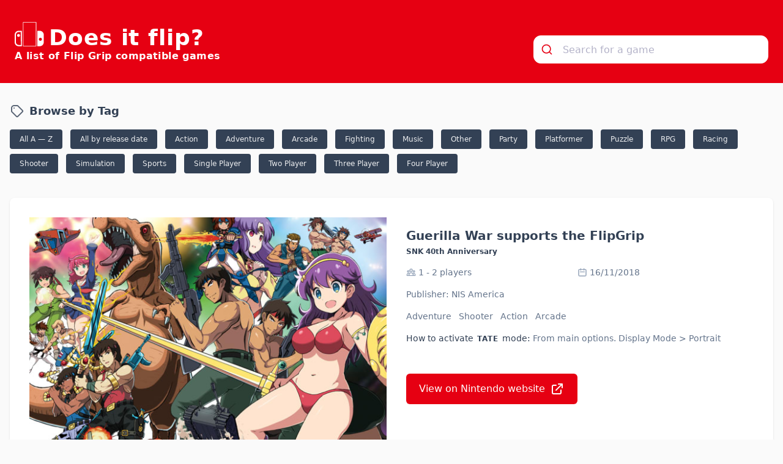

--- FILE ---
content_type: text/html; charset=UTF-8
request_url: https://www.doesitflip.com/games/guerilla-war/
body_size: 6274
content:
<!doctype html> <html lang="en" class="no-js"> <head> <meta charset="UTF-8"> <meta name="viewport" content="width=device-width,initial-scale=1"> <meta http-equiv="X-UA-Compatible" content="ie=edge"> <title>Guerilla War flips | Flip Grip compatible games | Does It Flip?</title> <link rel="preconnect" href="https://res.cloudinary.com/"> <link rel="dns-prefetch" href="https://res.cloudinary.com/"> <meta property="og:site_name" content="Does It Flip"> <meta property="og:title" content="Guerilla War flips | Flip Grip compatible games | Does It Flip?"> <meta property="og:type" content="website"> <meta property="og:url" content="https://www.doesitflip.com/games/guerilla-war/"> <link rel="canonical" href="https://www.doesitflip.com/games/guerilla-war/"> <link rel="manifest" href="/manifest.json"> <meta name="twitter:creator" content="@alshie"> <meta name="description" content="Guerilla War is compatible with the Flip Grip Accessory for Nintendo Switch"> <meta name="twitter:description" content="Guerilla War is compatible with the Flip Grip Accessory for Nintendo Switch"> <meta property="og:description" content="Guerilla War is compatible with the Flip Grip Accessory for Nintendo Switch"> <meta property="og:image" content="https://res.cloudinary.com/doilvmgxq/image/fetch/t_overlay,q_auto,w_1200,h_630,c_fill,g_auto:subject/https%3A%2F%2Fcdn02.nintendo-europe.com%2Fmedia%2Fimages%2F11_square_images%2Fgames_18%2Fnintendo_switch_5%2FSQ_NSwitch_SNK40thAnniversaryCollection.jpg"> <meta name="twitter:image" content="https://res.cloudinary.com/doilvmgxq/image/fetch/t_overlay,q_auto,w_1200,h_675,c_fill,g_auto:subject/https%3A%2F%2Fcdn02.nintendo-europe.com%2Fmedia%2Fimages%2F11_square_images%2Fgames_18%2Fnintendo_switch_5%2FSQ_NSwitch_SNK40thAnniversaryCollection.jpg"> <meta property="og:image:alt" content="Guerilla War flips | Flip Grip compatible games | Does It Flip?"> <meta name="twitter:image:alt" content="Guerilla War flips | Flip Grip compatible games | Does It Flip?"> <link rel="stylesheet" href="/scripts/algolia-search.css"> <style> /*! tailwindcss v3.3.1 | MIT License | https://tailwindcss.com*/*,:after,:before{box-sizing:border-box;border:0 solid #e5e7eb}:after,:before{--tw-content:""}html{line-height:1.5;-webkit-text-size-adjust:100%;-moz-tab-size:4;-o-tab-size:4;tab-size:4;font-family:ui-sans-serif,system-ui,-apple-system,BlinkMacSystemFont,Segoe UI,Roboto,Helvetica Neue,Arial,Noto Sans,sans-serif,Apple Color Emoji,Segoe UI Emoji,Segoe UI Symbol,Noto Color Emoji;font-feature-settings:normal;font-variation-settings:normal}body{margin:0;line-height:inherit}hr{height:0;color:inherit;border-top-width:1px}abbr:where([title]){-webkit-text-decoration:underline dotted;text-decoration:underline dotted}h1,h2,h3,h4,h5,h6{font-size:inherit;font-weight:inherit}a{color:inherit;text-decoration:inherit}b,strong{font-weight:bolder}code,kbd,pre,samp{font-family:ui-monospace,SFMono-Regular,Menlo,Monaco,Consolas,Liberation Mono,Courier New,monospace;font-size:1em}small{font-size:80%}sub,sup{font-size:75%;line-height:0;position:relative;vertical-align:initial}sub{bottom:-.25em}sup{top:-.5em}table{text-indent:0;border-color:inherit;border-collapse:collapse}button,input,optgroup,select,textarea{font-family:inherit;font-size:100%;font-weight:inherit;line-height:inherit;color:inherit;margin:0;padding:0}button,select{text-transform:none}[type=button],[type=reset],[type=submit],button{-webkit-appearance:button;background-color:initial;background-image:none}:-moz-focusring{outline:auto}:-moz-ui-invalid{box-shadow:none}progress{vertical-align:initial}::-webkit-inner-spin-button,::-webkit-outer-spin-button{height:auto}[type=search]{-webkit-appearance:textfield;outline-offset:-2px}::-webkit-search-decoration{-webkit-appearance:none}::-webkit-file-upload-button{-webkit-appearance:button;font:inherit}summary{display:list-item}blockquote,dd,dl,figure,h1,h2,h3,h4,h5,h6,hr,p,pre{margin:0}fieldset{margin:0}fieldset,legend{padding:0}menu,ol,ul{list-style:none;margin:0;padding:0}textarea{resize:vertical}input::-moz-placeholder,textarea::-moz-placeholder{opacity:1;color:#9ca3af}input::placeholder,textarea::placeholder{opacity:1;color:#9ca3af}[role=button],button{cursor:pointer}:disabled{cursor:default}audio,canvas,embed,iframe,img,object,svg,video{display:block;vertical-align:middle}img,video{max-width:100%;height:auto}[hidden]{display:none}*,::backdrop,:after,:before{--tw-border-spacing-x:0;--tw-border-spacing-y:0;--tw-translate-x:0;--tw-translate-y:0;--tw-rotate:0;--tw-skew-x:0;--tw-skew-y:0;--tw-scale-x:1;--tw-scale-y:1;--tw-pan-x: ;--tw-pan-y: ;--tw-pinch-zoom: ;--tw-scroll-snap-strictness:proximity;--tw-ordinal: ;--tw-slashed-zero: ;--tw-numeric-figure: ;--tw-numeric-spacing: ;--tw-numeric-fraction: ;--tw-ring-inset: ;--tw-ring-offset-width:0px;--tw-ring-offset-color:#fff;--tw-ring-color:#3b82f680;--tw-ring-offset-shadow:0 0 #0000;--tw-ring-shadow:0 0 #0000;--tw-shadow:0 0 #0000;--tw-shadow-colored:0 0 #0000;--tw-blur: ;--tw-brightness: ;--tw-contrast: ;--tw-grayscale: ;--tw-hue-rotate: ;--tw-invert: ;--tw-saturate: ;--tw-sepia: ;--tw-drop-shadow: ;--tw-backdrop-blur: ;--tw-backdrop-brightness: ;--tw-backdrop-contrast: ;--tw-backdrop-grayscale: ;--tw-backdrop-hue-rotate: ;--tw-backdrop-invert: ;--tw-backdrop-opacity: ;--tw-backdrop-saturate: ;--tw-backdrop-sepia: }.container{width:100%}@media (min-width:640px){.container{max-width:640px}}@media (min-width:768px){.container{max-width:768px}}@media (min-width:1024px){.container{max-width:1024px}}@media (min-width:1280px){.container{max-width:1280px}}@media (min-width:1536px){.container{max-width:1536px}}body{font-family:ui-sans-serif,system-ui,-apple-system,BlinkMacSystemFont,Segoe UI,Roboto,Helvetica Neue,Arial,Noto Sans,sans-serif,Apple Color Emoji,Segoe UI Emoji,Segoe UI Symbol,Noto Color Emoji;font-size:1rem;line-height:1.5rem;font-weight:400;line-height:1.5;--tw-text-opacity:1;color:rgb(55 65 81/var(--tw-text-opacity));-webkit-font-smoothing:auto;-moz-osx-font-smoothing:auto;background-color:#fafafa}.game-card{min-height:206px}.caps{font-variant:small-caps;letter-spacing:1px;text-transform:lowercase;font-size:1.2em;line-height:1%;font-weight:700;padding:0 2px}.aa-Form{border-radius:.75rem;border-color:#fff}:root{--aa-primary-color-rgb:230,0,19}.aa-DetachedSearchButton{background-color:#fff;background-color:rgba(var(--aa-input-background-color-rgb),var(--aa-input-background-color-alpha))}.sr-only{position:absolute;width:1px;height:1px;padding:0;margin:-1px;overflow:hidden;clip:rect(0,0,0,0);white-space:nowrap;border-width:0}.visible{visibility:visible}.relative{position:relative}.mx-auto{margin-left:auto;margin-right:auto}.mb-2{margin-bottom:.5rem}.ml-1{margin-left:.25rem}.ml-2{margin-left:.5rem}.mr-1{margin-right:.25rem}.mr-2{margin-right:.5rem}.mt-1{margin-top:.25rem}.mt-12{margin-top:3rem}.mt-16{margin-top:4rem}.mt-4{margin-top:1rem}.mt-6{margin-top:1.5rem}.mt-8{margin-top:2rem}.block{display:block}.inline-block{display:inline-block}.flex{display:flex}.inline-flex{display:inline-flex}.grid{display:grid}.hidden{display:none}.h-12{height:3rem}.h-3{height:.75rem}.h-4{height:1rem}.h-6{height:1.5rem}.h-96{height:24rem}.h-full{height:100%}.w-12{width:3rem}.w-3{width:.75rem}.w-4{width:1rem}.w-6{width:1.5rem}.w-full{width:100%}.max-w-4xl{max-width:56rem}.max-w-7xl{max-width:80rem}.max-w-prose{max-width:65ch}.flex-1{flex:1 1 0%}.flex-shrink{flex-shrink:1}.flex-shrink-0{flex-shrink:0}.-rotate-3{--tw-rotate:-3deg}.-rotate-3,.transform{transform:translate(var(--tw-translate-x),var(--tw-translate-y)) rotate(var(--tw-rotate)) skewX(var(--tw-skew-x)) skewY(var(--tw-skew-y)) scaleX(var(--tw-scale-x)) scaleY(var(--tw-scale-y))}.resize{resize:both}.grid-cols-1{grid-template-columns:repeat(1,minmax(0,1fr))}.grid-cols-2{grid-template-columns:repeat(2,minmax(0,1fr))}.flex-col{flex-direction:column}.items-end{align-items:flex-end}.items-center{align-items:center}.justify-center{justify-content:center}.gap-x-2{-moz-column-gap:.5rem;column-gap:.5rem}.gap-y-4{row-gap:1rem}.space-y-4>:not([hidden])~:not([hidden]){--tw-space-y-reverse:0;margin-top:calc(1rem*(1 - var(--tw-space-y-reverse)));margin-bottom:calc(1rem*var(--tw-space-y-reverse))}.overflow-hidden{overflow:hidden}.rounded{border-radius:.25rem}.rounded-lg{border-radius:.5rem}.rounded-md{border-radius:.375rem}.border{border-width:1px}.border-b-2{border-bottom-width:2px}.border-none{border-style:none}.border-gray-200{--tw-border-opacity:1;border-color:rgb(229 231 235/var(--tw-border-opacity))}.border-transparent{border-color:#0000}.bg-\[\#e60012\]{--tw-bg-opacity:1;background-color:rgb(230 0 18/var(--tw-bg-opacity))}.bg-gray-200{--tw-bg-opacity:1;background-color:rgb(229 231 235/var(--tw-bg-opacity))}.bg-slate-700{--tw-bg-opacity:1;background-color:rgb(51 65 85/var(--tw-bg-opacity))}.bg-white{--tw-bg-opacity:1;background-color:rgb(255 255 255/var(--tw-bg-opacity))}.object-cover{-o-object-fit:cover;object-fit:cover}.object-center{-o-object-position:center;object-position:center}.p-4{padding:1rem}.px-1{padding-left:.25rem;padding-right:.25rem}.px-4{padding-left:1rem;padding-right:1rem}.px-5{padding-left:1.25rem;padding-right:1.25rem}.px-6{padding-left:1.5rem;padding-right:1.5rem}.py-2{padding-top:.5rem;padding-bottom:.5rem}.py-3{padding-top:.75rem;padding-bottom:.75rem}.py-6{padding-top:1.5rem;padding-bottom:1.5rem}.py-8{padding-top:2rem;padding-bottom:2rem}.py-px{padding-top:1px;padding-bottom:1px}.pb-16{padding-bottom:4rem}.pt-4{padding-top:1rem}.text-3xl{font-size:1.875rem;line-height:2.25rem}.text-base{font-size:1rem;line-height:1.5rem}.text-lg{font-size:1.125rem;line-height:1.75rem}.text-sm{font-size:.875rem;line-height:1.25rem}.text-xl{font-size:1.25rem;line-height:1.75rem}.text-xs{font-size:.75rem;line-height:1rem}.font-bold{font-weight:700}.font-extrabold{font-weight:800}.font-medium{font-weight:500}.font-normal{font-weight:400}.font-semibold{font-weight:600}.uppercase{text-transform:uppercase}.leading-6{line-height:1.5rem}.leading-9{line-height:2.25rem}.tracking-wide{letter-spacing:.025em}.text-\[\#e60012\]{--tw-text-opacity:1;color:rgb(230 0 18/var(--tw-text-opacity))}.text-slate-400{--tw-text-opacity:1;color:rgb(148 163 184/var(--tw-text-opacity))}.text-slate-500{--tw-text-opacity:1;color:rgb(100 116 139/var(--tw-text-opacity))}.text-slate-700{--tw-text-opacity:1;color:rgb(51 65 85/var(--tw-text-opacity))}.text-slate-700\/80{color:#334155cc}.text-white{--tw-text-opacity:1;color:rgb(255 255 255/var(--tw-text-opacity))}.text-white\/90{color:#ffffffe6}.no-underline{text-decoration-line:none}.shadow{--tw-shadow:0 1px 3px 0 #0000001a,0 1px 2px -1px #0000001a;--tw-shadow-colored:0 1px 3px 0 var(--tw-shadow-color),0 1px 2px -1px var(--tw-shadow-color);box-shadow:var(--tw-ring-offset-shadow,0 0 #0000),var(--tw-ring-shadow,0 0 #0000),var(--tw-shadow)}.filter{filter:var(--tw-blur) var(--tw-brightness) var(--tw-contrast) var(--tw-grayscale) var(--tw-hue-rotate) var(--tw-invert) var(--tw-saturate) var(--tw-sepia) var(--tw-drop-shadow)}.transition{transition-property:color,background-color,border-color,text-decoration-color,fill,stroke,opacity,box-shadow,transform,filter,-webkit-backdrop-filter;transition-property:color,background-color,border-color,text-decoration-color,fill,stroke,opacity,box-shadow,transform,filter,backdrop-filter;transition-property:color,background-color,border-color,text-decoration-color,fill,stroke,opacity,box-shadow,transform,filter,backdrop-filter,-webkit-backdrop-filter;transition-timing-function:cubic-bezier(.4,0,.2,1);transition-duration:.15s}.transition-transform{transition-property:transform;transition-timing-function:cubic-bezier(.4,0,.2,1);transition-duration:.15s}.duration-100{transition-duration:.1s}.duration-150{transition-duration:.15s}.ease-in{transition-timing-function:cubic-bezier(.4,0,1,1)}.ease-in-out{transition-timing-function:cubic-bezier(.4,0,.2,1)}.hover\:border-\[\#e60012\]:hover{--tw-border-opacity:1;border-color:rgb(230 0 18/var(--tw-border-opacity))}.hover\:bg-red-500:hover{--tw-bg-opacity:1;background-color:rgb(239 68 68/var(--tw-bg-opacity))}.hover\:bg-slate-500:hover{--tw-bg-opacity:1;background-color:rgb(100 116 139/var(--tw-bg-opacity))}.hover\:text-slate-700:hover{--tw-text-opacity:1;color:rgb(51 65 85/var(--tw-text-opacity))}.hover\:underline:hover{text-decoration-line:underline}.hover\:no-underline:hover{text-decoration-line:none}.focus\:outline-none:focus{outline:2px solid #0000;outline-offset:2px}.group:hover .group-hover\:scale-110{--tw-scale-x:1.1;--tw-scale-y:1.1;transform:translate(var(--tw-translate-x),var(--tw-translate-y)) rotate(var(--tw-rotate)) skewX(var(--tw-skew-x)) skewY(var(--tw-skew-y)) scaleX(var(--tw-scale-x)) scaleY(var(--tw-scale-y))}.group:hover .group-hover\:opacity-75{opacity:.75}@media (min-width:640px){.sm\:ml-8{margin-left:2rem}.sm\:mt-0{margin-top:0}.sm\:flex{display:flex}.sm\:grid{display:grid}.sm\:h-\[36rem\]{height:36rem}.sm\:h-full{height:100%}.sm\:w-full{width:100%}.sm\:max-w-sm{max-width:24rem}.sm\:grid-cols-2{grid-template-columns:repeat(2,minmax(0,1fr))}.sm\:items-end{align-items:flex-end}.sm\:items-center{align-items:center}.sm\:justify-between{justify-content:space-between}.sm\:gap-x-6{-moz-column-gap:1.5rem;column-gap:1.5rem}.sm\:gap-x-8{-moz-column-gap:2rem;column-gap:2rem}.sm\:gap-y-10{row-gap:2.5rem}.sm\:px-6{padding-left:1.5rem;padding-right:1.5rem}.sm\:py-6{padding-top:1.5rem;padding-bottom:1.5rem}.sm\:align-middle{vertical-align:middle}.sm\:text-4xl{font-size:2.25rem;line-height:2.5rem}.sm\:leading-9{line-height:2.25rem}}@media (min-width:768px){.md\:grid{display:grid}.md\:grid-cols-2{grid-template-columns:repeat(2,minmax(0,1fr))}.md\:gap-x-4{-moz-column-gap:1rem;column-gap:1rem}}@media (min-width:1024px){.lg\:max-w-7xl{max-width:80rem}.lg\:grid-cols-3{grid-template-columns:repeat(3,minmax(0,1fr))}.lg\:gap-x-8{-moz-column-gap:2rem;column-gap:2rem}.lg\:px-8{padding-left:2rem;padding-right:2rem}.lg\:py-8{padding-bottom:2rem}.lg\:pt-8,.lg\:py-8{padding-top:2rem}} </style> <script>document.documentElement.classList.remove('no-js');</script> <script src="/scripts/lazysizes.min.js" async></script> <script src="/scripts/instant.js" defer="defer"></script> <link rel="icon" href="/images/flipgrip_square.svg"> </head> <body> <div class="bg-[#e60012]"> <header class="container max-w-7xl mx-auto px-6 py-8 text-white sm:flex sm:justify-between sm:items-end"> <div class="flex-shrink-0"> <a href="/" title="Go to homepage" class="flex items-end"> <svg xmlns="http://www.w3.org/2000/svg" viewBox="0 0 61 50" class="h-12 w-12 mr-2"> <path d="M52.2 18c4.5 0 8.2 3.7 8.2 8.2v15.6c0 4.5-3.7 8.2-8.2 8.2h-4.9c-.2 0-.3-.1-.3-.2V18.2c0-.1.1-.2.2-.2ZM45 0v50H17V0h28Zm-1 1H18v48h26V1Zm9.4 31.4c-1.8 0-3.3 1.4-3.2 3.2 0 1.8 1.4 3.2 3.2 3.2 1.7 0 3.2-1.4 3.2-3.2 0-1.7-1.4-3.2-3.2-3.2ZM14.805 18H7.987C3.604 18 0 21.7 0 26.2v15.6C0 46.3 3.604 50 7.987 50h6.818c.098 0 .195-.1.195-.2V18.2c0-.1-.097-.2-.195-.2ZM12.9 47.4H8.2c-3.1 0-5.6-2.5-5.6-5.6V26.2c0-3.1 2.5-5.6 5.6-5.6h4.6l.1 26.8ZM5 27.6c0 1.7 1.3 3 3 3s3-1.3 3-3-1.3-3-3-3-3 1.3-3 3Z" fill="#FFF" fill-rule="nonzero"/> </svg> <h1 class="font-display text-white text-3xl leading-9 font-bold sm:text-4xl sm:leading-9 tracking-wide">Does it flip?</h1> </a> <p class="font-semibold tracking-wide">A list of Flip Grip compatible games</p> </div> <div id="autocomplete" class="mt-6 sm:mt-0 w-full sm:max-w-sm flex-shrink sm:ml-8"></div> </header> </div> <main class="container max-w-7xl mx-auto px-4 pb-16 text-slate-700" role="main"> <div class="mt-8"> <h2 class="text-lg font-extrabold text-slate-700 flex items-center"> <svg xmlns="http://www.w3.org/2000/svg" class="h-6 w-6 mr-2 text-slate-700/80" fill="none" viewBox="0 0 24 24" stroke="currentColor" stroke-width="2"> <path stroke-linecap="round" stroke-linejoin="round" d="M7 7h.01M7 3h5c.512 0 1.024.195 1.414.586l7 7a2 2 0 010 2.828l-7 7a2 2 0 01-2.828 0l-7-7A1.994 1.994 0 013 12V7a4 4 0 014-4z"/> </svg> Browse by Tag </h2> <div class="mt-4"> <a href="/a-z/" class="bg-slate-700 text-white/90 rounded px-4 py-2 inline-block mr-2 mb-2 text-xs hover:bg-slate-500">All A &mdash; Z</a> <a href="/release-date/" class="bg-slate-700 text-white/90 rounded px-4 py-2 inline-block mr-2 mb-2 text-xs hover:bg-slate-500">All by release date</a> <a href="/action/" class="bg-slate-700 text-white/90 rounded px-4 py-2 inline-block mr-2 mb-2 text-xs hover:bg-slate-500">Action</a> <a href="/adventure/" class="bg-slate-700 text-white/90 rounded px-4 py-2 inline-block mr-2 mb-2 text-xs hover:bg-slate-500">Adventure</a> <a href="/arcade/" class="bg-slate-700 text-white/90 rounded px-4 py-2 inline-block mr-2 mb-2 text-xs hover:bg-slate-500">Arcade</a> <a href="/fighting/" class="bg-slate-700 text-white/90 rounded px-4 py-2 inline-block mr-2 mb-2 text-xs hover:bg-slate-500">Fighting</a> <a href="/music/" class="bg-slate-700 text-white/90 rounded px-4 py-2 inline-block mr-2 mb-2 text-xs hover:bg-slate-500">Music</a> <a href="/other/" class="bg-slate-700 text-white/90 rounded px-4 py-2 inline-block mr-2 mb-2 text-xs hover:bg-slate-500">Other</a> <a href="/party/" class="bg-slate-700 text-white/90 rounded px-4 py-2 inline-block mr-2 mb-2 text-xs hover:bg-slate-500">Party</a> <a href="/platformer/" class="bg-slate-700 text-white/90 rounded px-4 py-2 inline-block mr-2 mb-2 text-xs hover:bg-slate-500">Platformer</a> <a href="/puzzle/" class="bg-slate-700 text-white/90 rounded px-4 py-2 inline-block mr-2 mb-2 text-xs hover:bg-slate-500">Puzzle</a> <a href="/rpg/" class="bg-slate-700 text-white/90 rounded px-4 py-2 inline-block mr-2 mb-2 text-xs hover:bg-slate-500">RPG</a> <a href="/racing/" class="bg-slate-700 text-white/90 rounded px-4 py-2 inline-block mr-2 mb-2 text-xs hover:bg-slate-500">Racing</a> <a href="/shooter/" class="bg-slate-700 text-white/90 rounded px-4 py-2 inline-block mr-2 mb-2 text-xs hover:bg-slate-500">Shooter</a> <a href="/simulation/" class="bg-slate-700 text-white/90 rounded px-4 py-2 inline-block mr-2 mb-2 text-xs hover:bg-slate-500">Simulation</a> <a href="/sports/" class="bg-slate-700 text-white/90 rounded px-4 py-2 inline-block mr-2 mb-2 text-xs hover:bg-slate-500">Sports</a> <a href="/players/1-player" class="bg-slate-700 text-white/90 rounded px-4 py-2 inline-block mr-2 mb-2 text-xs hover:bg-slate-500">Single Player</a> <a href="/players/2-player" class="bg-slate-700 text-white/90 rounded px-4 py-2 inline-block mr-2 mb-2 text-xs hover:bg-slate-500">Two Player</a> <a href="/players/3-player" class="bg-slate-700 text-white/90 rounded px-4 py-2 inline-block mr-2 mb-2 text-xs hover:bg-slate-500">Three Player</a> <a href="/players/4-player" class="bg-slate-700 text-white/90 rounded px-4 py-2 inline-block mr-2 mb-2 text-xs hover:bg-slate-500">Four Player</a> </div> </div> <div class="bg-white mt-8 rounded-lg shadow"> <div class="max-w-4xl mx-auto py-6 px-4 sm:py-6 sm:px-6 lg:py-8 lg:max-w-7xl lg:px-8"> <h2 class="sr-only">Flip Grip Compatible Game</h2> <div class="relative bg-white border-none flex flex-col md:grid md:grid-cols-2 md:gap-x-4 overflow-hidden" id="guerilla-war"> <div class="aspect-w-3 aspect-h-4 bg-gray-200 group-hover:opacity-75 h-96 sm:aspect-none sm:h-[36rem]"> <img src="https://res.cloudinary.com/doilvmgxq/image/fetch/q_auto,w_400,h_400,c_fill,g_auto:subject/https%3A%2F%2Fcdn02.nintendo-europe.com%2Fmedia%2Fimages%2F11_square_images%2Fgames_18%2Fnintendo_switch_5%2FSQ_NSwitch_SNK40thAnniversaryCollection.jpg" alt="Guerilla War" srcset="[data-uri]" data-srcset="https://res.cloudinary.com/doilvmgxq/image/fetch/q_auto,w_100,h_100,c_fill,g_auto:subject/https%3A%2F%2Fcdn02.nintendo-europe.com%2Fmedia%2Fimages%2F11_square_images%2Fgames_18%2Fnintendo_switch_5%2FSQ_NSwitch_SNK40thAnniversaryCollection.jpg 100w,https://res.cloudinary.com/doilvmgxq/image/fetch/q_auto,w_200,h_200,c_fill,g_auto:subject/https%3A%2F%2Fcdn02.nintendo-europe.com%2Fmedia%2Fimages%2F11_square_images%2Fgames_18%2Fnintendo_switch_5%2FSQ_NSwitch_SNK40thAnniversaryCollection.jpg 200w,
            https://res.cloudinary.com/doilvmgxq/image/fetch/q_auto,w_300,h_300,c_fill,g_auto:subject/https%3A%2F%2Fcdn02.nintendo-europe.com%2Fmedia%2Fimages%2F11_square_images%2Fgames_18%2Fnintendo_switch_5%2FSQ_NSwitch_SNK40thAnniversaryCollection.jpg 300w,
            https://res.cloudinary.com/doilvmgxq/image/fetch/q_auto,w_400,h_400,c_fill,g_auto:subject/https%3A%2F%2Fcdn02.nintendo-europe.com%2Fmedia%2Fimages%2F11_square_images%2Fgames_18%2Fnintendo_switch_5%2FSQ_NSwitch_SNK40thAnniversaryCollection.jpg 400w,
            https://res.cloudinary.com/doilvmgxq/image/fetch/q_auto,w_500,h_500,c_fill,g_auto:subject/https%3A%2F%2Fcdn02.nintendo-europe.com%2Fmedia%2Fimages%2F11_square_images%2Fgames_18%2Fnintendo_switch_5%2FSQ_NSwitch_SNK40thAnniversaryCollection.jpg 500w,
            https://res.cloudinary.com/doilvmgxq/image/fetch/q_auto,w_600,h_600,c_fill,g_auto:subject/https%3A%2F%2Fcdn02.nintendo-europe.com%2Fmedia%2Fimages%2F11_square_images%2Fgames_18%2Fnintendo_switch_5%2FSQ_NSwitch_SNK40thAnniversaryCollection.jpg 600w,
            https://res.cloudinary.com/doilvmgxq/image/fetch/q_auto,w_700,h_700,c_fill,g_auto:subject/https%3A%2F%2Fcdn02.nintendo-europe.com%2Fmedia%2Fimages%2F11_square_images%2Fgames_18%2Fnintendo_switch_5%2FSQ_NSwitch_SNK40thAnniversaryCollection.jpg 700w,
            https://res.cloudinary.com/doilvmgxq/image/fetch/q_auto,w_800,h_800,c_fill,g_auto:subject/https%3A%2F%2Fcdn02.nintendo-europe.com%2Fmedia%2Fimages%2F11_square_images%2Fgames_18%2Fnintendo_switch_5%2FSQ_NSwitch_SNK40thAnniversaryCollection.jpg 800w,
            https://res.cloudinary.com/doilvmgxq/image/fetch/q_auto,w_900,h_900,c_fill,g_auto:subject/https%3A%2F%2Fcdn02.nintendo-europe.com%2Fmedia%2Fimages%2F11_square_images%2Fgames_18%2Fnintendo_switch_5%2FSQ_NSwitch_SNK40thAnniversaryCollection.jpg 900w,
            https://res.cloudinary.com/doilvmgxq/image/fetch/q_auto,w_1000,h_1000,c_fill,g_auto:subject/https%3A%2F%2Fcdn02.nintendo-europe.com%2Fmedia%2Fimages%2F11_square_images%2Fgames_18%2Fnintendo_switch_5%2FSQ_NSwitch_SNK40thAnniversaryCollection.jpg 1000w,
            https://res.cloudinary.com/doilvmgxq/image/fetch/q_auto,w_1100,h_1100,c_fill,g_auto:subject/https%3A%2F%2Fcdn02.nintendo-europe.com%2Fmedia%2Fimages%2F11_square_images%2Fgames_18%2Fnintendo_switch_5%2FSQ_NSwitch_SNK40thAnniversaryCollection.jpg 1100w,
            https://res.cloudinary.com/doilvmgxq/image/fetch/q_auto,w_1200,h_1200,c_fill,g_auto:subject/https%3A%2F%2Fcdn02.nintendo-europe.com%2Fmedia%2Fimages%2F11_square_images%2Fgames_18%2Fnintendo_switch_5%2FSQ_NSwitch_SNK40thAnniversaryCollection.jpg 1200w" class="lazyload w-full h-full object-center object-cover sm:w-full sm:h-full" sizes="auto"> </div> <div class="flex-1 p-4 space-y-4 flex flex-col"> <h3 class="text-xl font-extrabold text-slate-700"> <a href="https://www.nintendo.co.uk/Games/Nintendo-Switch/SNK-40th-ANNIVERSARY-COLLECTION-1469347.html">Guerilla War supports the FlipGrip<span class="block mt-1 text-xs font-bold">SNK 40th Anniversary</span> </a> </h3> <div class="text-sm text-slate-500 grid grid-cols-2 gap-x-2"><span class="flex items-center"> <svg xmlns="http://www.w3.org/2000/svg" class="h-4 w-4 mr-1 text-slate-400" fill="none" viewBox="0 0 24 24" stroke="currentColor" stroke-width="2"> <path stroke-linecap="round" stroke-linejoin="round" d="M17 20h5v-2a3 3 0 00-5.356-1.857M17 20H7m10 0v-2c0-.656-.126-1.283-.356-1.857M7 20H2v-2a3 3 0 015.356-1.857M7 20v-2c0-.656.126-1.283.356-1.857m0 0a5.002 5.002 0 019.288 0M15 7a3 3 0 11-6 0 3 3 0 016 0zm6 3a2 2 0 11-4 0 2 2 0 014 0zM7 10a2 2 0 11-4 0 2 2 0 014 0z"/> </svg> <span>1 - 2 players</span> </span><span class="flex items-center"> <svg xmlns="http://www.w3.org/2000/svg" class="h-4 w-4 mr-1 text-slate-400" fill="none" viewBox="0 0 24 24" stroke="currentColor" stroke-width="2"> <path stroke-linecap="round" stroke-linejoin="round" d="M8 7V3m8 4V3m-9 8h10M5 21h14a2 2 0 002-2V7a2 2 0 00-2-2H5a2 2 0 00-2 2v12a2 2 0 002 2z"/> </svg> <span>16/11/2018</span> </span></div> <p class="text-sm text-slate-500"> Publisher: NIS America </p> <p class="text-sm text-slate-500"> <a href="/adventure/" class="hover:underline mr-2">Adventure</a> <a href="/shooter/" class="hover:underline mr-2">Shooter</a> <a href="/action/" class="hover:underline mr-2">Action</a> <a href="/arcade/" class="hover:underline mr-2">Arcade</a> </p><p class="text-sm text-slate-700 font-medium">How to activate <span class="caps text-slate-700">TATE</span> mode: <span class="text-slate-500 font-normal">From main options. Display Mode > Portrait</span></p><div> <a href="https://www.nintendo.co.uk/Games/Nintendo-Switch/SNK-40th-ANNIVERSARY-COLLECTION-1469347.html" class="inline-flex items-center justify-center px-5 py-3 border border-transparent text-base leading-6 font-medium rounded-md text-white bg-[#e60012] hover:bg-red-500 focus:outline-none focus:shadow-outline transition duration-150 ease-in-out group mt-8"> View on Nintendo website <svg xmlns="http://www.w3.org/2000/svg" class="h-6 w-6 ml-2 group-hover:scale-110 transition-transform" fill="none" viewBox="0 0 24 24" stroke="currentColor" stroke-width="2"> <path stroke-linecap="round" stroke-linejoin="round" d="M10 6H6a2 2 0 00-2 2v10a2 2 0 002 2h10a2 2 0 002-2v-4M14 4h6m0 0v6m0-6L10 14"/> </svg> </a> </div> </div> </div> </div> <div class="mt-8 max-w-4xl mx-auto py-6 px-4 sm:py-6 sm:px-6 lg:py-8 lg:max-w-7xl lg:px-8 sm:grid sm:grid-cols-2 sm:gap-x-8 items-center"> <img src="https://res.cloudinary.com/doilvmgxq/image/fetch/https://cdn.shopify.com/s/files/1/0014/1962/products/flipgrip4-fs8.png" alt=""> <div> <h3 class="mt-16 text-3xl leading-9 font-extrabold text-slate-700">What is a Flip Grip?</h3> <p class="mt-4">The Flip Grip makes portable vertical-mode gaming possible. Simply slide the Switch into the Flip Grip, then attach Joy-Cons, to get a handheld system capable of playing vertical-mode games</p> <p class="mt-8">The Flip Grip is a collaboration between video game historian and Retronauts founder <a href="https://twitter.com/gamespite" class="text-[#e60012] no-underline border-b-2 border-transparent transition duration-100 ease-in hover:text-slate-700 hover:no-underline hover:border-[#e60012] font-semibold">Jeremy Parish</a>, engineer and designer <a href="https://twitter.com/mechachoi" class="text-[#e60012] no-underline border-b-2 border-transparent transition duration-100 ease-in hover:text-slate-700 hover:no-underline hover:border-[#e60012] font-semibold">Mike Choi</a>, and <a href="https://www.fangamer.com/products/flip-grip" class="text-[#e60012] no-underline border-b-2 border-transparent transition duration-100 ease-in hover:text-slate-700 hover:no-underline hover:border-[#e60012] font-semibold">Fangamer</a>.</p> <div class="mt-12"> <div class="inline-flex rounded-md shadow"> <a href="https://www.fangamer.com/products/flip-grip" class="inline-flex items-center justify-center px-5 py-3 border border-transparent text-base leading-6 font-medium rounded-md text-white bg-[#e60012] hover:bg-red-500 focus:outline-none focus:shadow-outline transition duration-150 ease-in-out"> Get a Flip Grip </a> </div> </div> </div> </div> <div class="max-w-prose mx-auto py-6 px-4 sm:py-6 sm:px-6 lg:py-8 lg:max-w-7xl lg:px-8"> <h3 class="mt-16 text-3xl leading-9 font-extrabold text-slate-700">Contribute</h3> <p class="mt-4">Know of a compatible game that is missing? Please let us know on <a href="https://github.com/Alshie/does-it-flip" class="text-[#e60012] no-underline border-b-2 border-transparent transition duration-100 ease-in hover:text-slate-700 hover:no-underline hover:border-[#e60012] font-semibold">Github</a> or <a href="https://twitter.com/Alshie" class="text-[#e60012] no-underline border-b-2 border-transparent transition duration-100 ease-in hover:text-slate-700 hover:no-underline hover:border-[#e60012] font-semibold">twitter</a>. Thank you!</p> </div> </div> </main> <script src="/scripts/algolia-search.js" defer="defer"></script> </body> </html> 

--- FILE ---
content_type: text/javascript; charset=utf-8
request_url: https://www.doesitflip.com/scripts/algolia-search.js
body_size: 31197
content:
!function(){function e(e){return e&&e.__esModule?e.default:e}function t(e,t){var r=Object.keys(e);if(Object.getOwnPropertySymbols){var n=Object.getOwnPropertySymbols(e);t&&(n=n.filter((function(t){return Object.getOwnPropertyDescriptor(e,t).enumerable}))),r.push.apply(r,n)}return r}function r(e,t,r){return t in e?Object.defineProperty(e,t,{value:r,enumerable:!0,configurable:!0,writable:!0}):e[t]=r,e}function n(e,n,o){var a,i=n.initialState;return{getState:function(){return i},dispatch:function(a,u){var c=function(e){for(var n=1;n<arguments.length;n++){var o=null!=arguments[n]?arguments[n]:{};n%2?t(Object(o),!0).forEach((function(t){r(e,t,o[t])})):Object.getOwnPropertyDescriptors?Object.defineProperties(e,Object.getOwnPropertyDescriptors(o)):t(Object(o)).forEach((function(t){Object.defineProperty(e,t,Object.getOwnPropertyDescriptor(o,t))}))}return e}({},i);i=e(i,{type:a,props:n,payload:u}),o({state:i,prevState:c})},pendingRequests:(a=[],{add:function(e){return a.push(e),e.finally((function(){a=a.filter((function(t){return t!==e}))}))},cancelAll:function(){a.forEach((function(e){return e.cancel()}))},isEmpty:function(){return 0===a.length}})}}function o(e){return e.reduce((function(e,t){return e.concat(t)}),[])}function a(e,t){var r=Object.keys(e);if(Object.getOwnPropertySymbols){var n=Object.getOwnPropertySymbols(e);t&&(n=n.filter((function(t){return Object.getOwnPropertyDescriptor(e,t).enumerable}))),r.push.apply(r,n)}return r}function i(e){for(var t=1;t<arguments.length;t++){var r=null!=arguments[t]?arguments[t]:{};t%2?a(Object(r),!0).forEach((function(t){u(e,t,r[t])})):Object.getOwnPropertyDescriptors?Object.defineProperties(e,Object.getOwnPropertyDescriptors(r)):a(Object(r)).forEach((function(t){Object.defineProperty(e,t,Object.getOwnPropertyDescriptor(r,t))}))}return e}function u(e,t,r){return t in e?Object.defineProperty(e,t,{value:r,enumerable:!0,configurable:!0,writable:!0}):e[t]=r,e}function c(e){var t=e.store;return{setActiveItemId:function(e){t.dispatch("setActiveItemId",e)},setQuery:function(e){t.dispatch("setQuery",e)},setCollections:function(e){var r=0,n=e.map((function(e){return i(i({},e),{},{items:o(e.items).map((function(e){return i(i({},e),{},{__autocomplete_id:r++})}))})}));t.dispatch("setCollections",n)},setIsOpen:function(e){t.dispatch("setIsOpen",e)},setStatus:function(e){t.dispatch("setStatus",e)},setContext:function(e){t.dispatch("setContext",e)}}}var s=0;function l(){return"autocomplete-".concat(s++)}function p(e){return 0===e.collections.length?0:e.collections.reduce((function(e,t){return e+t.items.length}),0)}var f=function(){};function d(e,t){var r=Object.keys(e);if(Object.getOwnPropertySymbols){var n=Object.getOwnPropertySymbols(e);t&&(n=n.filter((function(t){return Object.getOwnPropertyDescriptor(e,t).enumerable}))),r.push.apply(r,n)}return r}function m(e){for(var t=1;t<arguments.length;t++){var r=null!=arguments[t]?arguments[t]:{};t%2?d(Object(r),!0).forEach((function(t){h(e,t,r[t])})):Object.getOwnPropertyDescriptors?Object.defineProperties(e,Object.getOwnPropertyDescriptors(r)):d(Object(r)).forEach((function(t){Object.defineProperty(e,t,Object.getOwnPropertyDescriptor(r,t))}))}return e}function h(e,t,r){return t in e?Object.defineProperty(e,t,{value:r,enumerable:!0,configurable:!0,writable:!0}):e[t]=r,e}function v(e,t){var r=[];return Promise.resolve(e(t)).then((function(e){return Array.isArray(e),Promise.all(e.filter((function(e){return Boolean(e)})).map((function(e){if(e.sourceId,r.includes(e.sourceId))throw new Error("[Autocomplete] The `sourceId` ".concat(JSON.stringify(e.sourceId)," is not unique."));r.push(e.sourceId);var t={getItemInputValue:function(e){return e.state.query},getItemUrl:function(){},onSelect:function(e){(0,e.setIsOpen)(!1)},onActive:f,onResolve:f};Object.keys(t).forEach((function(e){t[e].__default=!0}));var n=m(m({},t),e);return Promise.resolve(n)})))}))}function y(e){return function(e){if(Array.isArray(e))return g(e)}(e)||function(e){if("undefined"!=typeof Symbol&&null!=e[Symbol.iterator]||null!=e["@@iterator"])return Array.from(e)}(e)||function(e,t){if(!e)return;if("string"==typeof e)return g(e,t);var r=Object.prototype.toString.call(e).slice(8,-1);"Object"===r&&e.constructor&&(r=e.constructor.name);if("Map"===r||"Set"===r)return Array.from(e);if("Arguments"===r||/^(?:Ui|I)nt(?:8|16|32)(?:Clamped)?Array$/.test(r))return g(e,t)}(e)||function(){throw new TypeError("Invalid attempt to spread non-iterable instance.\nIn order to be iterable, non-array objects must have a [Symbol.iterator]() method.")}()}function g(e,t){(null==t||t>e.length)&&(t=e.length);for(var r=0,n=new Array(t);r<t;r++)n[r]=e[r];return n}function b(e,t){var r=Object.keys(e);if(Object.getOwnPropertySymbols){var n=Object.getOwnPropertySymbols(e);t&&(n=n.filter((function(t){return Object.getOwnPropertyDescriptor(e,t).enumerable}))),r.push.apply(r,n)}return r}function O(e){for(var t=1;t<arguments.length;t++){var r=null!=arguments[t]?arguments[t]:{};t%2?b(Object(r),!0).forEach((function(t){P(e,t,r[t])})):Object.getOwnPropertyDescriptors?Object.defineProperties(e,Object.getOwnPropertyDescriptors(r)):b(Object(r)).forEach((function(t){Object.defineProperty(e,t,Object.getOwnPropertyDescriptor(r,t))}))}return e}function P(e,t,r){return t in e?Object.defineProperty(e,t,{value:r,enumerable:!0,configurable:!0,writable:!0}):e[t]=r,e}function j(e,t){var r,n="undefined"!=typeof window?window:{},a=e.plugins||[];return O(O({debug:!1,openOnFocus:!1,placeholder:"",autoFocus:!1,defaultActiveItemId:null,stallThreshold:300,environment:n,shouldPanelOpen:function(e){return p(e.state)>0},reshape:function(e){return e.sources}},e),{},{id:null!==(r=e.id)&&void 0!==r?r:l(),plugins:a,initialState:O({activeItemId:null,query:"",completion:null,collections:[],isOpen:!1,status:"idle",context:{}},e.initialState),onStateChange:function(t){var r;null===(r=e.onStateChange)||void 0===r||r.call(e,t),a.forEach((function(e){var r;return null===(r=e.onStateChange)||void 0===r?void 0:r.call(e,t)}))},onSubmit:function(t){var r;null===(r=e.onSubmit)||void 0===r||r.call(e,t),a.forEach((function(e){var r;return null===(r=e.onSubmit)||void 0===r?void 0:r.call(e,t)}))},onReset:function(t){var r;null===(r=e.onReset)||void 0===r||r.call(e,t),a.forEach((function(e){var r;return null===(r=e.onReset)||void 0===r?void 0:r.call(e,t)}))},getSources:function(r){return Promise.all([].concat(y(a.map((function(e){return e.getSources}))),[e.getSources]).filter(Boolean).map((function(e){return v(e,r)}))).then((function(e){return o(e)})).then((function(e){return e.map((function(e){return O(O({},e),{},{onSelect:function(r){e.onSelect(r),t.forEach((function(e){var t;return null===(t=e.onSelect)||void 0===t?void 0:t.call(e,r)}))},onActive:function(r){e.onActive(r),t.forEach((function(e){var t;return null===(t=e.onActive)||void 0===t?void 0:t.call(e,r)}))},onResolve:function(r){e.onResolve(r),t.forEach((function(e){var t;return null===(t=e.onResolve)||void 0===t?void 0:t.call(e,r)}))}})}))}))},navigator:O({navigate:function(e){var t=e.itemUrl;n.location.assign(t)},navigateNewTab:function(e){var t=e.itemUrl,r=n.open(t,"_blank","noopener");null==r||r.focus()},navigateNewWindow:function(e){var t=e.itemUrl;n.open(t,"_blank","noopener")}},e.navigator)})}function _(e,t){var r=Object.keys(e);if(Object.getOwnPropertySymbols){var n=Object.getOwnPropertySymbols(e);t&&(n=n.filter((function(t){return Object.getOwnPropertyDescriptor(e,t).enumerable}))),r.push.apply(r,n)}return r}function w(e){for(var t=1;t<arguments.length;t++){var r=null!=arguments[t]?arguments[t]:{};t%2?_(Object(r),!0).forEach((function(t){S(e,t,r[t])})):Object.getOwnPropertyDescriptors?Object.defineProperties(e,Object.getOwnPropertyDescriptors(r)):_(Object(r)).forEach((function(t){Object.defineProperty(e,t,Object.getOwnPropertyDescriptor(r,t))}))}return e}function S(e,t,r){return t in e?Object.defineProperty(e,t,{value:r,enumerable:!0,configurable:!0,writable:!0}):e[t]=r,e}function I(e){var t=e.collections,r=e.props,n=e.state,a=t.reduce((function(e,t){return w(w({},e),{},S({},t.source.sourceId,w(w({},t.source),{},{getItems:function(){return o(t.items)}})))}),{}),i=r.plugins.reduce((function(e,t){return t.reshape?t.reshape(e):e}),{sourcesBySourceId:a,state:n}).sourcesBySourceId;return o(r.reshape({sourcesBySourceId:i,sources:Object.values(i),state:n})).filter(Boolean).map((function(e){return{source:e,items:e.getItems()}}))}function E(e,t){var r=Object.keys(e);if(Object.getOwnPropertySymbols){var n=Object.getOwnPropertySymbols(e);t&&(n=n.filter((function(t){return Object.getOwnPropertyDescriptor(e,t).enumerable}))),r.push.apply(r,n)}return r}function D(e){for(var t=1;t<arguments.length;t++){var r=null!=arguments[t]?arguments[t]:{};t%2?E(Object(r),!0).forEach((function(t){A(e,t,r[t])})):Object.getOwnPropertyDescriptors?Object.defineProperties(e,Object.getOwnPropertyDescriptors(r)):E(Object(r)).forEach((function(t){Object.defineProperty(e,t,Object.getOwnPropertyDescriptor(r,t))}))}return e}function A(e,t,r){return t in e?Object.defineProperty(e,t,{value:r,enumerable:!0,configurable:!0,writable:!0}):e[t]=r,e}function x(e){var t=e.map((function(e){var t;return D(D({},e),{},{hits:null===(t=e.hits)||void 0===t?void 0:t.map((function(t){return D(D({},t),{},{__autocomplete_indexName:e.index,__autocomplete_queryID:e.queryID})}))})}));return{results:t,hits:t.map((function(e){return e.hits})).filter(Boolean),facetHits:t.map((function(e){var t;return null===(t=e.facetHits)||void 0===t?void 0:t.map((function(e){return{label:e.value,count:e.count,_highlightResult:{label:{value:e.highlighted}}}}))})).filter(Boolean)}}function k(e,t){var r=Object.keys(e);if(Object.getOwnPropertySymbols){var n=Object.getOwnPropertySymbols(e);t&&(n=n.filter((function(t){return Object.getOwnPropertyDescriptor(e,t).enumerable}))),r.push.apply(r,n)}return r}function C(e){for(var t=1;t<arguments.length;t++){var r=null!=arguments[t]?arguments[t]:{};t%2?k(Object(r),!0).forEach((function(t){T(e,t,r[t])})):Object.getOwnPropertyDescriptors?Object.defineProperties(e,Object.getOwnPropertyDescriptors(r)):k(Object(r)).forEach((function(t){Object.defineProperty(e,t,Object.getOwnPropertyDescriptor(r,t))}))}return e}function T(e,t,r){return t in e?Object.defineProperty(e,t,{value:r,enumerable:!0,configurable:!0,writable:!0}):e[t]=r,e}function q(e){return function(e){if(Array.isArray(e))return N(e)}(e)||function(e){if("undefined"!=typeof Symbol&&null!=e[Symbol.iterator]||null!=e["@@iterator"])return Array.from(e)}(e)||function(e,t){if(!e)return;if("string"==typeof e)return N(e,t);var r=Object.prototype.toString.call(e).slice(8,-1);"Object"===r&&e.constructor&&(r=e.constructor.name);if("Map"===r||"Set"===r)return Array.from(e);if("Arguments"===r||/^(?:Ui|I)nt(?:8|16|32)(?:Clamped)?Array$/.test(r))return N(e,t)}(e)||function(){throw new TypeError("Invalid attempt to spread non-iterable instance.\nIn order to be iterable, non-array objects must have a [Symbol.iterator]() method.")}()}function N(e,t){(null==t||t>e.length)&&(t=e.length);for(var r=0,n=new Array(t);r<t;r++)n[r]=e[r];return n}function R(e){return Boolean(e.execute)}function U(e,t,r){if(o=e,Boolean(null==o?void 0:o.execute)){var n="algolia"===e.requesterId?Object.assign.apply(Object,[{}].concat(q(Object.keys(r.context).map((function(e){var t;return null===(t=r.context[e])||void 0===t?void 0:t.__algoliaSearchParameters}))))):{};return C(C({},e),{},{requests:e.queries.map((function(r){return{query:"algolia"===e.requesterId?C(C({},r),{},{params:C(C({},n),r.params)}):r,sourceId:t,transformResponse:e.transformResponse}}))})}var o;return{items:e,sourceId:t}}function B(e){var t=e.reduce((function(e,t){if(!R(t))return e.push(t),e;var r=t.searchClient,n=t.execute,o=t.requesterId,a=t.requests,i=e.find((function(e){return R(t)&&R(e)&&e.searchClient===r&&Boolean(o)&&e.requesterId===o}));if(i){var u;(u=i.items).push.apply(u,q(a))}else{var c={execute:n,requesterId:o,items:a,searchClient:r};e.push(c)}return e}),[]).map((function(e){if(!R(e))return Promise.resolve(e);var t=e,r=t.execute,n=t.items;return r({searchClient:t.searchClient,requests:n})}));return Promise.all(t).then((function(e){return o(e)}))}function L(e,t,r){return t.map((function(t){var n=e.filter((function(e){return e.sourceId===t.sourceId})),o=n.map((function(e){return e.items})),a=n[0].transformResponse,i=a?a(x(o)):o;return t.onResolve({source:t,results:o,items:i,state:r.getState()}),Array.isArray(i),i.every(Boolean),'The `getItems` function from source "'.concat(t.sourceId,'" must return an array of items but returned ').concat(JSON.stringify(void 0),".\n\nDid you forget to return items?\n\nSee: https://www.algolia.com/doc/ui-libraries/autocomplete/core-concepts/sources/#param-getitems"),{source:t,items:i}}))}function F(e,t){var r=t;return{then:function(t,n){return F(e.then(H(t,r,e),H(n,r,e)),r)},catch:function(t){return F(e.catch(H(t,r,e)),r)},finally:function(t){return t&&r.onCancelList.push(t),F(e.finally(H(t&&function(){return r.onCancelList=[],t()},r,e)),r)},cancel:function(){r.isCanceled=!0;var e=r.onCancelList;r.onCancelList=[],e.forEach((function(e){e()}))},isCanceled:function(){return!0===r.isCanceled}}}function M(e){return F(new Promise((function(t,r){return e(t,r)})),{isCanceled:!1,onCancelList:[]})}function z(e){return F(e,{isCanceled:!1,onCancelList:[]})}function H(e,t,r){return e?function(r){return t.isCanceled?r:e(r)}:r}function V(e){var t=function(e){var t=e.collections.map((function(e){return e.items.length})).reduce((function(e,t,r){var n=(e[r-1]||0)+t;return e.push(n),e}),[]).reduce((function(t,r){return r<=e.activeItemId?t+1:t}),0);return e.collections[t]}(e);if(!t)return null;var r=t.items[function(e){for(var t=e.state,r=e.collection,n=!1,o=0,a=0;!1===n;){var i=t.collections[o];if(i===r){n=!0;break}a+=i.items.length,o++}return t.activeItemId-a}({state:e,collection:t})],n=t.source;return{item:r,itemInputValue:n.getItemInputValue({item:r,state:e}),itemUrl:n.getItemUrl({item:r,state:e}),source:n}}M.resolve=function(e){return z(Promise.resolve(e))},M.reject=function(e){return z(Promise.reject(e))};var W=["event","nextState","props","query","refresh","store"];function K(e,t){var r=Object.keys(e);if(Object.getOwnPropertySymbols){var n=Object.getOwnPropertySymbols(e);t&&(n=n.filter((function(t){return Object.getOwnPropertyDescriptor(e,t).enumerable}))),r.push.apply(r,n)}return r}function $(e){for(var t=1;t<arguments.length;t++){var r=null!=arguments[t]?arguments[t]:{};t%2?K(Object(r),!0).forEach((function(t){Y(e,t,r[t])})):Object.getOwnPropertyDescriptors?Object.defineProperties(e,Object.getOwnPropertyDescriptors(r)):K(Object(r)).forEach((function(t){Object.defineProperty(e,t,Object.getOwnPropertyDescriptor(r,t))}))}return e}function Y(e,t,r){return t in e?Object.defineProperty(e,t,{value:r,enumerable:!0,configurable:!0,writable:!0}):e[t]=r,e}function G(e,t){if(null==e)return{};var r,n,o=function(e,t){if(null==e)return{};var r,n,o={},a=Object.keys(e);for(n=0;n<a.length;n++)r=a[n],t.indexOf(r)>=0||(o[r]=e[r]);return o}(e,t);if(Object.getOwnPropertySymbols){var a=Object.getOwnPropertySymbols(e);for(n=0;n<a.length;n++)r=a[n],t.indexOf(r)>=0||Object.prototype.propertyIsEnumerable.call(e,r)&&(o[r]=e[r])}return o}var Q,J,Z,X=null,ee=(Q=-1,J=-1,Z=void 0,function(e){var t=++Q;return Promise.resolve(e).then((function(e){return Z&&t<J?Z:(J=t,Z=e,e)}))});function te(e){var t=e.event,r=e.nextState,n=void 0===r?{}:r,o=e.props,a=e.query,i=e.refresh,u=e.store,c=G(e,W);X&&o.environment.clearTimeout(X);var s=c.setCollections,l=c.setIsOpen,p=c.setQuery,f=c.setActiveItemId,d=c.setStatus;if(p(a),f(o.defaultActiveItemId),!a&&!1===o.openOnFocus){var m,h=u.getState().collections.map((function(e){return $($({},e),{},{items:[]})}));d("idle"),s(h),l(null!==(m=n.isOpen)&&void 0!==m?m:o.shouldPanelOpen({state:u.getState()}));var v=z(ee(h).then((function(){return Promise.resolve()})));return u.pendingRequests.add(v)}d("loading"),X=o.environment.setTimeout((function(){d("stalled")}),o.stallThreshold);var y=z(ee(o.getSources($({query:a,refresh:i,state:u.getState()},c)).then((function(e){return Promise.all(e.map((function(e){return Promise.resolve(e.getItems($({query:a,refresh:i,state:u.getState()},c))).then((function(t){return U(t,e.sourceId,u.getState())}))}))).then(B).then((function(t){return L(t,e,u)})).then((function(e){return I({collections:e,props:o,state:u.getState()})}))})))).then((function(e){var r;d("idle"),s(e);var p=o.shouldPanelOpen({state:u.getState()});l(null!==(r=n.isOpen)&&void 0!==r?r:o.openOnFocus&&!a&&p||p);var f=V(u.getState());if(null!==u.getState().activeItemId&&f){var m=f.item,h=f.itemInputValue,v=f.itemUrl,y=f.source;y.onActive($({event:t,item:m,itemInputValue:h,itemUrl:v,refresh:i,source:y,state:u.getState()},c))}})).finally((function(){d("idle"),X&&o.environment.clearTimeout(X)}));return u.pendingRequests.add(y)}var re=["event","props","refresh","store"];function ne(e,t){var r=Object.keys(e);if(Object.getOwnPropertySymbols){var n=Object.getOwnPropertySymbols(e);t&&(n=n.filter((function(t){return Object.getOwnPropertyDescriptor(e,t).enumerable}))),r.push.apply(r,n)}return r}function oe(e){for(var t=1;t<arguments.length;t++){var r=null!=arguments[t]?arguments[t]:{};t%2?ne(Object(r),!0).forEach((function(t){ae(e,t,r[t])})):Object.getOwnPropertyDescriptors?Object.defineProperties(e,Object.getOwnPropertyDescriptors(r)):ne(Object(r)).forEach((function(t){Object.defineProperty(e,t,Object.getOwnPropertyDescriptor(r,t))}))}return e}function ae(e,t,r){return t in e?Object.defineProperty(e,t,{value:r,enumerable:!0,configurable:!0,writable:!0}):e[t]=r,e}function ie(e,t){if(null==e)return{};var r,n,o=function(e,t){if(null==e)return{};var r,n,o={},a=Object.keys(e);for(n=0;n<a.length;n++)r=a[n],t.indexOf(r)>=0||(o[r]=e[r]);return o}(e,t);if(Object.getOwnPropertySymbols){var a=Object.getOwnPropertySymbols(e);for(n=0;n<a.length;n++)r=a[n],t.indexOf(r)>=0||Object.prototype.propertyIsEnumerable.call(e,r)&&(o[r]=e[r])}return o}function ue(e){var t=e.event,r=e.props,n=e.refresh,o=e.store,a=ie(e,re);if("ArrowUp"===t.key||"ArrowDown"===t.key){var i=function(){var e=r.environment.document.getElementById("".concat(r.id,"-item-").concat(o.getState().activeItemId));e&&(e.scrollIntoViewIfNeeded?e.scrollIntoViewIfNeeded(!1):e.scrollIntoView(!1))},u=function(){var e=V(o.getState());if(null!==o.getState().activeItemId&&e){var r=e.item,i=e.itemInputValue,u=e.itemUrl,c=e.source;c.onActive(oe({event:t,item:r,itemInputValue:i,itemUrl:u,refresh:n,source:c,state:o.getState()},a))}};t.preventDefault(),!1===o.getState().isOpen&&(r.openOnFocus||Boolean(o.getState().query))?te(oe({event:t,props:r,query:o.getState().query,refresh:n,store:o},a)).then((function(){o.dispatch(t.key,{nextActiveItemId:r.defaultActiveItemId}),u(),setTimeout(i,0)})):(o.dispatch(t.key,{}),u(),i())}else if("Escape"===t.key)t.preventDefault(),o.dispatch(t.key,null),o.pendingRequests.cancelAll();else if("Tab"===t.key)o.dispatch("blur",null),o.pendingRequests.cancelAll();else if("Enter"===t.key){if(null===o.getState().activeItemId||o.getState().collections.every((function(e){return 0===e.items.length})))return void(r.debug||o.pendingRequests.cancelAll());t.preventDefault();var c=V(o.getState()),s=c.item,l=c.itemInputValue,p=c.itemUrl,f=c.source;if(t.metaKey||t.ctrlKey)void 0!==p&&(f.onSelect(oe({event:t,item:s,itemInputValue:l,itemUrl:p,refresh:n,source:f,state:o.getState()},a)),r.navigator.navigateNewTab({itemUrl:p,item:s,state:o.getState()}));else if(t.shiftKey)void 0!==p&&(f.onSelect(oe({event:t,item:s,itemInputValue:l,itemUrl:p,refresh:n,source:f,state:o.getState()},a)),r.navigator.navigateNewWindow({itemUrl:p,item:s,state:o.getState()}));else if(t.altKey);else{if(void 0!==p)return f.onSelect(oe({event:t,item:s,itemInputValue:l,itemUrl:p,refresh:n,source:f,state:o.getState()},a)),void r.navigator.navigate({itemUrl:p,item:s,state:o.getState()});te(oe({event:t,nextState:{isOpen:!1},props:r,query:l,refresh:n,store:o},a)).then((function(){f.onSelect(oe({event:t,item:s,itemInputValue:l,itemUrl:p,refresh:n,source:f,state:o.getState()},a))}))}}}var ce=/((gt|sm)-|galaxy nexus)|samsung[- ]/i;function se(e){return Boolean(e&&e.match(ce))}var le=["props","refresh","store"],pe=["inputElement","formElement","panelElement"],fe=["inputElement"],de=["inputElement","maxLength"],me=["sourceIndex"],he=["sourceIndex"],ve=["item","source","sourceIndex"];function ye(e,t){var r=Object.keys(e);if(Object.getOwnPropertySymbols){var n=Object.getOwnPropertySymbols(e);t&&(n=n.filter((function(t){return Object.getOwnPropertyDescriptor(e,t).enumerable}))),r.push.apply(r,n)}return r}function ge(e){for(var t=1;t<arguments.length;t++){var r=null!=arguments[t]?arguments[t]:{};t%2?ye(Object(r),!0).forEach((function(t){be(e,t,r[t])})):Object.getOwnPropertyDescriptors?Object.defineProperties(e,Object.getOwnPropertyDescriptors(r)):ye(Object(r)).forEach((function(t){Object.defineProperty(e,t,Object.getOwnPropertyDescriptor(r,t))}))}return e}function be(e,t,r){return t in e?Object.defineProperty(e,t,{value:r,enumerable:!0,configurable:!0,writable:!0}):e[t]=r,e}function Oe(e,t){if(null==e)return{};var r,n,o=function(e,t){if(null==e)return{};var r,n,o={},a=Object.keys(e);for(n=0;n<a.length;n++)r=a[n],t.indexOf(r)>=0||(o[r]=e[r]);return o}(e,t);if(Object.getOwnPropertySymbols){var a=Object.getOwnPropertySymbols(e);for(n=0;n<a.length;n++)r=a[n],t.indexOf(r)>=0||Object.prototype.propertyIsEnumerable.call(e,r)&&(o[r]=e[r])}return o}function Pe(e){var t=e.props,r=e.refresh,n=e.store,o=Oe(e,le),a=function(e,t){return void 0!==t?"".concat(e,"-").concat(t):e};return{getEnvironmentProps:function(e){var r=e.inputElement,o=e.formElement,a=e.panelElement;function i(e){!n.getState().isOpen&&n.pendingRequests.isEmpty()||e.target===r||!1===[o,a].some((function(t){return r=t,n=e.target,r===n||r.contains(n);var r,n}))&&(n.dispatch("blur",null),t.debug||n.pendingRequests.cancelAll())}return ge({onTouchStart:i,onMouseDown:i,onTouchMove:function(e){!1!==n.getState().isOpen&&r===t.environment.document.activeElement&&e.target!==r&&r.blur()}},Oe(e,pe))},getRootProps:function(e){return ge({role:"combobox","aria-expanded":n.getState().isOpen,"aria-haspopup":"listbox","aria-owns":n.getState().isOpen?"".concat(t.id,"-list"):void 0,"aria-labelledby":"".concat(t.id,"-label")},e)},getFormProps:function(e){e.inputElement;return ge({action:"",noValidate:!0,role:"search",onSubmit:function(a){var i;a.preventDefault(),t.onSubmit(ge({event:a,refresh:r,state:n.getState()},o)),n.dispatch("submit",null),null===(i=e.inputElement)||void 0===i||i.blur()},onReset:function(a){var i;a.preventDefault(),t.onReset(ge({event:a,refresh:r,state:n.getState()},o)),n.dispatch("reset",null),null===(i=e.inputElement)||void 0===i||i.focus()}},Oe(e,fe))},getLabelProps:function(e){var r=e||{},n=r.sourceIndex,o=Oe(r,me);return ge({htmlFor:"".concat(a(t.id,n),"-input"),id:"".concat(a(t.id,n),"-label")},o)},getInputProps:function(e){var a;function i(e){(t.openOnFocus||Boolean(n.getState().query))&&te(ge({event:e,props:t,query:n.getState().completion||n.getState().query,refresh:r,store:n},o)),n.dispatch("focus",null)}var u=e||{},c=(u.inputElement,u.maxLength),s=void 0===c?512:c,l=Oe(u,de),p=V(n.getState()),d=se((null===(a=t.environment.navigator)||void 0===a?void 0:a.userAgent)||""),m=null!=p&&p.itemUrl&&!d?"go":"search";return ge({"aria-autocomplete":"both","aria-activedescendant":n.getState().isOpen&&null!==n.getState().activeItemId?"".concat(t.id,"-item-").concat(n.getState().activeItemId):void 0,"aria-controls":n.getState().isOpen?"".concat(t.id,"-list"):void 0,"aria-labelledby":"".concat(t.id,"-label"),value:n.getState().completion||n.getState().query,id:"".concat(t.id,"-input"),autoComplete:"off",autoCorrect:"off",autoCapitalize:"off",enterKeyHint:m,spellCheck:"false",autoFocus:t.autoFocus,placeholder:t.placeholder,maxLength:s,type:"search",onChange:function(e){te(ge({event:e,props:t,query:e.currentTarget.value.slice(0,s),refresh:r,store:n},o))},onKeyDown:function(e){ue(ge({event:e,props:t,refresh:r,store:n},o))},onFocus:i,onBlur:f,onClick:function(r){e.inputElement!==t.environment.document.activeElement||n.getState().isOpen||i(r)}},l)},getPanelProps:function(e){return ge({onMouseDown:function(e){e.preventDefault()},onMouseLeave:function(){n.dispatch("mouseleave",null)}},e)},getListProps:function(e){var r=e||{},n=r.sourceIndex,o=Oe(r,he);return ge({role:"listbox","aria-labelledby":"".concat(a(t.id,n),"-label"),id:"".concat(a(t.id,n),"-list")},o)},getItemProps:function(e){var i=e.item,u=e.source,c=e.sourceIndex,s=Oe(e,ve);return ge({id:"".concat(a(t.id,c),"-item-").concat(i.__autocomplete_id),role:"option","aria-selected":n.getState().activeItemId===i.__autocomplete_id,onMouseMove:function(e){if(i.__autocomplete_id!==n.getState().activeItemId){n.dispatch("mousemove",i.__autocomplete_id);var t=V(n.getState());if(null!==n.getState().activeItemId&&t){var a=t.item,u=t.itemInputValue,c=t.itemUrl,s=t.source;s.onActive(ge({event:e,item:a,itemInputValue:u,itemUrl:c,refresh:r,source:s,state:n.getState()},o))}}},onMouseDown:function(e){e.preventDefault()},onClick:function(e){var a=u.getItemInputValue({item:i,state:n.getState()}),c=u.getItemUrl({item:i,state:n.getState()});(c?Promise.resolve():te(ge({event:e,nextState:{isOpen:!1},props:t,query:a,refresh:r,store:n},o))).then((function(){u.onSelect(ge({event:e,item:i,itemInputValue:a,itemUrl:c,refresh:r,source:u,state:n.getState()},o))}))}},s)}}}var je="1.8.3",_e=[{segment:"autocomplete-core",version:je}];function we(e,t){var r=Object.keys(e);if(Object.getOwnPropertySymbols){var n=Object.getOwnPropertySymbols(e);t&&(n=n.filter((function(t){return Object.getOwnPropertyDescriptor(e,t).enumerable}))),r.push.apply(r,n)}return r}function Se(e){for(var t=1;t<arguments.length;t++){var r=null!=arguments[t]?arguments[t]:{};t%2?we(Object(r),!0).forEach((function(t){Ie(e,t,r[t])})):Object.getOwnPropertyDescriptors?Object.defineProperties(e,Object.getOwnPropertyDescriptors(r)):we(Object(r)).forEach((function(t){Object.defineProperty(e,t,Object.getOwnPropertyDescriptor(r,t))}))}return e}function Ie(e,t,r){return t in e?Object.defineProperty(e,t,{value:r,enumerable:!0,configurable:!0,writable:!0}):e[t]=r,e}function Ee(e){var t,r,n,o,a=e.plugins,i=e.options,u=null===(t=((null===(r=i.__autocomplete_metadata)||void 0===r?void 0:r.userAgents)||[])[0])||void 0===t?void 0:t.segment,c=u?Ie({},u,Object.keys((null===(n=i.__autocomplete_metadata)||void 0===n?void 0:n.options)||{})):{};return{plugins:a.map((function(e){return{name:e.name,options:Object.keys(e.__autocomplete_pluginOptions||[])}})),options:Se({"autocomplete-core":Object.keys(i)},c),ua:_e.concat((null===(o=i.__autocomplete_metadata)||void 0===o?void 0:o.userAgents)||[])}}function De(e){var t,r,n=e.metadata,o=e.environment;if(null===(t=o.navigator)||void 0===t||null===(r=t.userAgent)||void 0===r?void 0:r.includes("Algolia Crawler")){var a=o.document.createElement("meta"),i=o.document.querySelector("head");a.name="algolia:metadata",setTimeout((function(){a.content=JSON.stringify(n),i.appendChild(a)}),0)}}function Ae(e){var t,r=e.state;return!1===r.isOpen||null===r.activeItemId?null:(null===(t=V(r))||void 0===t?void 0:t.itemInputValue)||null}function xe(e,t,r,n){if(!r)return null;if(e<0&&(null===t||null!==n&&0===t))return r+e;var o=(null===t?-1:t)+e;return o<=-1||o>=r?null===n?null:0:o}function ke(e,t){var r=Object.keys(e);if(Object.getOwnPropertySymbols){var n=Object.getOwnPropertySymbols(e);t&&(n=n.filter((function(t){return Object.getOwnPropertyDescriptor(e,t).enumerable}))),r.push.apply(r,n)}return r}function Ce(e){for(var t=1;t<arguments.length;t++){var r=null!=arguments[t]?arguments[t]:{};t%2?ke(Object(r),!0).forEach((function(t){Te(e,t,r[t])})):Object.getOwnPropertyDescriptors?Object.defineProperties(e,Object.getOwnPropertyDescriptors(r)):ke(Object(r)).forEach((function(t){Object.defineProperty(e,t,Object.getOwnPropertyDescriptor(r,t))}))}return e}function Te(e,t,r){return t in e?Object.defineProperty(e,t,{value:r,enumerable:!0,configurable:!0,writable:!0}):e[t]=r,e}var qe=function(e,t){switch(t.type){case"setActiveItemId":case"mousemove":return Ce(Ce({},e),{},{activeItemId:t.payload});case"setQuery":return Ce(Ce({},e),{},{query:t.payload,completion:null});case"setCollections":return Ce(Ce({},e),{},{collections:t.payload});case"setIsOpen":return Ce(Ce({},e),{},{isOpen:t.payload});case"setStatus":return Ce(Ce({},e),{},{status:t.payload});case"setContext":return Ce(Ce({},e),{},{context:Ce(Ce({},e.context),t.payload)});case"ArrowDown":var r=Ce(Ce({},e),{},{activeItemId:t.payload.hasOwnProperty("nextActiveItemId")?t.payload.nextActiveItemId:xe(1,e.activeItemId,p(e),t.props.defaultActiveItemId)});return Ce(Ce({},r),{},{completion:Ae({state:r})});case"ArrowUp":var n=Ce(Ce({},e),{},{activeItemId:xe(-1,e.activeItemId,p(e),t.props.defaultActiveItemId)});return Ce(Ce({},n),{},{completion:Ae({state:n})});case"Escape":return e.isOpen?Ce(Ce({},e),{},{activeItemId:null,isOpen:!1,completion:null}):Ce(Ce({},e),{},{activeItemId:null,query:"",status:"idle",collections:[]});case"submit":return Ce(Ce({},e),{},{activeItemId:null,isOpen:!1,status:"idle"});case"reset":return Ce(Ce({},e),{},{activeItemId:!0===t.props.openOnFocus?t.props.defaultActiveItemId:null,status:"idle",query:""});case"focus":return Ce(Ce({},e),{},{activeItemId:t.props.defaultActiveItemId,isOpen:(t.props.openOnFocus||Boolean(e.query))&&t.props.shouldPanelOpen({state:e})});case"blur":return t.props.debug?e:Ce(Ce({},e),{},{isOpen:!1,activeItemId:null});case"mouseleave":return Ce(Ce({},e),{},{activeItemId:t.props.defaultActiveItemId});default:return"The reducer action ".concat(JSON.stringify(t.type)," is not supported."),e}};function Ne(e,t){var r=Object.keys(e);if(Object.getOwnPropertySymbols){var n=Object.getOwnPropertySymbols(e);t&&(n=n.filter((function(t){return Object.getOwnPropertyDescriptor(e,t).enumerable}))),r.push.apply(r,n)}return r}function Re(e){for(var t=1;t<arguments.length;t++){var r=null!=arguments[t]?arguments[t]:{};t%2?Ne(Object(r),!0).forEach((function(t){Ue(e,t,r[t])})):Object.getOwnPropertyDescriptors?Object.defineProperties(e,Object.getOwnPropertyDescriptors(r)):Ne(Object(r)).forEach((function(t){Object.defineProperty(e,t,Object.getOwnPropertyDescriptor(r,t))}))}return e}function Ue(e,t,r){return t in e?Object.defineProperty(e,t,{value:r,enumerable:!0,configurable:!0,writable:!0}):e[t]=r,e}function Be(e){var t=[],r=j(e,t),o=n(qe,r,(function(e){var t=e.prevState,n=e.state;r.onStateChange(Re({prevState:t,state:n,refresh:u,navigator:r.navigator},a))})),a=c({store:o}),i=Pe(Re({props:r,refresh:u,store:o,navigator:r.navigator},a));function u(){return te(Re({event:new Event("input"),nextState:{isOpen:o.getState().isOpen},props:r,navigator:r.navigator,query:o.getState().query,refresh:u,store:o},a))}return r.plugins.forEach((function(e){var n;return null===(n=e.subscribe)||void 0===n?void 0:n.call(e,Re(Re({},a),{},{navigator:r.navigator,refresh:u,onSelect:function(e){t.push({onSelect:e})},onActive:function(e){t.push({onActive:e})},onResolve:function(e){t.push({onResolve:e})}}))})),De({metadata:Ee({plugins:r.plugins,options:e}),environment:r.environment}),Re(Re({refresh:u,navigator:r.navigator},i),a)}function Le(e){return{current:e}}function Fe(e,t){var r=void 0;return function(){for(var n=arguments.length,o=new Array(n),a=0;a<n;a++)o[a]=arguments[a];r&&clearTimeout(r),r=setTimeout((function(){return e.apply(void 0,o)}),t)}}var Me=function(e,t,r,n){var o;t[0]=0;for(var a=1;a<t.length;a++){var i=t[a++],u=t[a]?(t[0]|=i?1:2,r[t[a++]]):t[++a];3===i?n[0]=u:4===i?n[1]=Object.assign(n[1]||{},u):5===i?(n[1]=n[1]||{})[t[++a]]=u:6===i?n[1][t[++a]]+=u+"":i?(o=e.apply(u,Me(e,u,r,["",null])),n.push(o),u[0]?t[0]|=2:(t[a-2]=0,t[a]=o)):n.push(u)}return n},ze=new Map;function He(e){var t=ze.get(this);return t||(t=new Map,ze.set(this,t)),(t=Me(this,t.get(e)||(t.set(e,t=function(e){for(var t,r,n=1,o="",a="",i=[0],u=function(e){1===n&&(e||(o=o.replace(/^\s*\n\s*|\s*\n\s*$/g,"")))?i.push(0,e,o):3===n&&(e||o)?(i.push(3,e,o),n=2):2===n&&"..."===o&&e?i.push(4,e,0):2===n&&o&&!e?i.push(5,0,!0,o):n>=5&&((o||!e&&5===n)&&(i.push(n,0,o,r),n=6),e&&(i.push(n,e,0,r),n=6)),o=""},c=0;c<e.length;c++){c&&(1===n&&u(),u(c));for(var s=0;s<e[c].length;s++)t=e[c][s],1===n?"<"===t?(u(),i=[i],n=3):o+=t:4===n?"--"===o&&">"===t?(n=1,o=""):o=t+o[0]:a?t===a?a="":o+=t:'"'===t||"'"===t?a=t:">"===t?(u(),n=1):n&&("="===t?(n=5,r=o,o=""):"/"===t&&(n<5||">"===e[c][s+1])?(u(),3===n&&(i=i[0]),n=i,(i=i[0]).push(2,0,n),n=0):" "===t||"\t"===t||"\n"===t||"\r"===t?(u(),n=2):o+=t),3===n&&"!--"===o&&(n=4,i=i[0])}return u(),i}(e)),t),arguments,[])).length>1?t:t[0]}var Ve=function(e){var t=e.environment,r=t.document.createElementNS("http://www.w3.org/2000/svg","svg");r.setAttribute("class","aa-ClearIcon"),r.setAttribute("viewBox","0 0 24 24"),r.setAttribute("width","18"),r.setAttribute("height","18"),r.setAttribute("fill","currentColor");var n=t.document.createElementNS("http://www.w3.org/2000/svg","path");return n.setAttribute("d","M5.293 6.707l5.293 5.293-5.293 5.293c-0.391 0.391-0.391 1.024 0 1.414s1.024 0.391 1.414 0l5.293-5.293 5.293 5.293c0.391 0.391 1.024 0.391 1.414 0s0.391-1.024 0-1.414l-5.293-5.293 5.293-5.293c0.391-0.391 0.391-1.024 0-1.414s-1.024-0.391-1.414 0l-5.293 5.293-5.293-5.293c-0.391-0.391-1.024-0.391-1.414 0s-0.391 1.024 0 1.414z"),r.appendChild(n),r},We=["ontouchstart","ontouchend","ontouchmove","ontouchcancel"];function Ke(e,t,r){e[t]=null===r?"":"number"!=typeof r?r:r+"px"}function $e(e){this._listeners[e.type](e)}function Ye(e,t,r){var n,o,a=e[t];if("style"===t)if("string"==typeof r)e.style=r;else if(null===r)e.style="";else for(t in r)a&&r[t]===a[t]||Ke(e.style,t,r[t]);else"o"===t[0]&&"n"===t[1]?(n=t!==(t=t.replace(/Capture$/,"")),((o=t.toLowerCase())in e||We.includes(o))&&(t=o),t=t.slice(2),e._listeners||(e._listeners={}),e._listeners[t]=r,r?a||e.addEventListener(t,$e,n):e.removeEventListener(t,$e,n)):"list"!==t&&"tagName"!==t&&"form"!==t&&"type"!==t&&"size"!==t&&"download"!==t&&"href"!==t&&t in e?e[t]=null==r?"":r:"function"!=typeof r&&"dangerouslySetInnerHTML"!==t&&(null==r||!1===r&&!/^ar/.test(t)?e.removeAttribute(t):e.setAttribute(t,r))}function Ge(e){return"onChange"===e?"onInput":e}function Qe(e,t){for(var r in t)Ye(e,Ge(r),t[r])}function Je(e,t){for(var r in t)"o"===r[0]&&"n"===r[1]||Ye(e,Ge(r),t[r])}var Ze=["children"];function Xe(e){return function(e){if(Array.isArray(e))return et(e)}(e)||function(e){if("undefined"!=typeof Symbol&&null!=e[Symbol.iterator]||null!=e["@@iterator"])return Array.from(e)}(e)||function(e,t){if(!e)return;if("string"==typeof e)return et(e,t);var r=Object.prototype.toString.call(e).slice(8,-1);"Object"===r&&e.constructor&&(r=e.constructor.name);if("Map"===r||"Set"===r)return Array.from(e);if("Arguments"===r||/^(?:Ui|I)nt(?:8|16|32)(?:Clamped)?Array$/.test(r))return et(e,t)}(e)||function(){throw new TypeError("Invalid attempt to spread non-iterable instance.\nIn order to be iterable, non-array objects must have a [Symbol.iterator]() method.")}()}function et(e,t){(null==t||t>e.length)&&(t=e.length);for(var r=0,n=new Array(t);r<t;r++)n[r]=e[r];return n}function tt(e,t){if(null==e)return{};var r,n,o=function(e,t){if(null==e)return{};var r,n,o={},a=Object.keys(e);for(n=0;n<a.length;n++)r=a[n],t.indexOf(r)>=0||(o[r]=e[r]);return o}(e,t);if(Object.getOwnPropertySymbols){var a=Object.getOwnPropertySymbols(e);for(n=0;n<a.length;n++)r=a[n],t.indexOf(r)>=0||Object.prototype.propertyIsEnumerable.call(e,r)&&(o[r]=e[r])}return o}function rt(e){return function(t,r){var n=r.children,o=void 0===n?[]:n,a=tt(r,Ze),i=e.document.createElement(t);return Qe(i,a),i.append.apply(i,Xe(o)),i}}var nt=["autocompleteScopeApi","environment","classNames","getInputProps","getInputPropsCore","isDetached","state"];function ot(e,t){var r=Object.keys(e);if(Object.getOwnPropertySymbols){var n=Object.getOwnPropertySymbols(e);t&&(n=n.filter((function(t){return Object.getOwnPropertyDescriptor(e,t).enumerable}))),r.push.apply(r,n)}return r}function at(e){for(var t=1;t<arguments.length;t++){var r=null!=arguments[t]?arguments[t]:{};t%2?ot(Object(r),!0).forEach((function(t){it(e,t,r[t])})):Object.getOwnPropertyDescriptors?Object.defineProperties(e,Object.getOwnPropertyDescriptors(r)):ot(Object(r)).forEach((function(t){Object.defineProperty(e,t,Object.getOwnPropertyDescriptor(r,t))}))}return e}function it(e,t,r){return t in e?Object.defineProperty(e,t,{value:r,enumerable:!0,configurable:!0,writable:!0}):e[t]=r,e}function ut(e,t){if(null==e)return{};var r,n,o=function(e,t){if(null==e)return{};var r,n,o={},a=Object.keys(e);for(n=0;n<a.length;n++)r=a[n],t.indexOf(r)>=0||(o[r]=e[r]);return o}(e,t);if(Object.getOwnPropertySymbols){var a=Object.getOwnPropertySymbols(e);for(n=0;n<a.length;n++)r=a[n],t.indexOf(r)>=0||Object.prototype.propertyIsEnumerable.call(e,r)&&(o[r]=e[r])}return o}var ct=function(e){var t=e.autocompleteScopeApi,r=e.environment,n=(e.classNames,e.getInputProps),o=e.getInputPropsCore,a=e.isDetached,i=e.state,u=ut(e,nt),c=rt(r)("input",u),s=n(at({state:i,props:o({inputElement:c}),inputElement:c},t));return Qe(c,at(at({},s),{},{onKeyDown:function(e){a&&"Tab"===e.key||s.onKeyDown(e)}})),c},st=function(e){var t=e.environment.document.createElementNS("http://www.w3.org/2000/svg","svg");return t.setAttribute("class","aa-LoadingIcon"),t.setAttribute("viewBox","0 0 100 100"),t.setAttribute("width","20"),t.setAttribute("height","20"),t.innerHTML='<circle\n  cx="50"\n  cy="50"\n  fill="none"\n  r="35"\n  stroke="currentColor"\n  stroke-dasharray="164.93361431346415 56.97787143782138"\n  stroke-width="6"\n>\n  <animateTransform\n    attributeName="transform"\n    type="rotate"\n    repeatCount="indefinite"\n    dur="1s"\n    values="0 50 50;90 50 50;180 50 50;360 50 50"\n    keyTimes="0;0.40;0.65;1"\n  />\n</circle>',t},lt=function(e){var t=e.environment,r=t.document.createElementNS("http://www.w3.org/2000/svg","svg");r.setAttribute("class","aa-SubmitIcon"),r.setAttribute("viewBox","0 0 24 24"),r.setAttribute("width","20"),r.setAttribute("height","20"),r.setAttribute("fill","currentColor");var n=t.document.createElementNS("http://www.w3.org/2000/svg","path");return n.setAttribute("d","M16.041 15.856c-0.034 0.026-0.067 0.055-0.099 0.087s-0.060 0.064-0.087 0.099c-1.258 1.213-2.969 1.958-4.855 1.958-1.933 0-3.682-0.782-4.95-2.050s-2.050-3.017-2.050-4.95 0.782-3.682 2.050-4.95 3.017-2.050 4.95-2.050 3.682 0.782 4.95 2.050 2.050 3.017 2.050 4.95c0 1.886-0.745 3.597-1.959 4.856zM21.707 20.293l-3.675-3.675c1.231-1.54 1.968-3.493 1.968-5.618 0-2.485-1.008-4.736-2.636-6.364s-3.879-2.636-6.364-2.636-4.736 1.008-6.364 2.636-2.636 3.879-2.636 6.364 1.008 4.736 2.636 6.364 3.879 2.636 6.364 2.636c2.125 0 4.078-0.737 5.618-1.968l3.675 3.675c0.391 0.391 1.024 0.391 1.414 0s0.391-1.024 0-1.414z"),r.appendChild(n),r};function pt(e,t){var r=Object.keys(e);if(Object.getOwnPropertySymbols){var n=Object.getOwnPropertySymbols(e);t&&(n=n.filter((function(t){return Object.getOwnPropertyDescriptor(e,t).enumerable}))),r.push.apply(r,n)}return r}function ft(e){for(var t=1;t<arguments.length;t++){var r=null!=arguments[t]?arguments[t]:{};t%2?pt(Object(r),!0).forEach((function(t){dt(e,t,r[t])})):Object.getOwnPropertyDescriptors?Object.defineProperties(e,Object.getOwnPropertyDescriptors(r)):pt(Object(r)).forEach((function(t){Object.defineProperty(e,t,Object.getOwnPropertyDescriptor(r,t))}))}return e}function dt(e,t,r){return t in e?Object.defineProperty(e,t,{value:r,enumerable:!0,configurable:!0,writable:!0}):e[t]=r,e}function mt(e){var t=e.autocomplete,r=e.autocompleteScopeApi,n=e.classNames,o=e.environment,a=e.isDetached,i=e.placeholder,u=void 0===i?"Search":i,c=e.propGetters,s=e.setIsModalOpen,l=e.state,p=e.translations,f=rt(o),d=c.getRootProps(ft({state:l,props:t.getRootProps({})},r)),m=f("div",ft({class:n.root},d)),h=f("div",{class:n.detachedContainer,onMouseDown:function(e){e.stopPropagation()}}),v=f("div",{class:n.detachedOverlay,children:[h],onMouseDown:function(){s(!1),t.setIsOpen(!1)}}),y=c.getLabelProps(ft({state:l,props:t.getLabelProps({})},r)),g=f("button",{class:n.submitButton,type:"submit",title:p.submitButtonTitle,children:[lt({environment:o})]}),b=f("label",ft({class:n.label,children:[g]},y)),O=f("button",{class:n.clearButton,type:"reset",title:p.clearButtonTitle,children:[Ve({environment:o})]}),P=f("div",{class:n.loadingIndicator,children:[st({environment:o})]}),j=ct({class:n.input,environment:o,state:l,getInputProps:c.getInputProps,getInputPropsCore:t.getInputProps,autocompleteScopeApi:r,isDetached:a}),_=f("div",{class:n.inputWrapperPrefix,children:[b,P]}),w=f("div",{class:n.inputWrapperSuffix,children:[O]}),S=f("div",{class:n.inputWrapper,children:[j]}),I=c.getFormProps(ft({state:l,props:t.getFormProps({inputElement:j})},r)),E=f("form",ft({class:n.form,children:[_,S,w]},I)),D=c.getPanelProps(ft({state:l,props:t.getPanelProps({})},r)),A=f("div",ft({class:n.panel},D)),x=f("div",{class:n.detachedSearchButtonQuery,textContent:l.query}),k=f("div",{class:n.detachedSearchButtonPlaceholder,hidden:Boolean(l.query),textContent:u});if(a){var C=f("div",{class:n.detachedSearchButtonIcon,children:[lt({environment:o})]}),T=f("button",{type:"button",class:n.detachedSearchButton,onClick:function(){s(!0)},children:[C,k,x]}),q=f("button",{type:"button",class:n.detachedCancelButton,textContent:p.detachedCancelButtonText,onTouchStart:function(e){e.stopPropagation()},onClick:function(){t.setIsOpen(!1),s(!1)}}),N=f("div",{class:n.detachedFormContainer,children:[E,q]});h.appendChild(N),m.appendChild(T)}else m.appendChild(E);return{detachedContainer:h,detachedOverlay:v,detachedSearchButtonQuery:x,detachedSearchButtonPlaceholder:k,inputWrapper:S,input:j,root:m,form:E,label:b,submitButton:g,clearButton:O,loadingIndicator:P,panel:A}}function ht(){var e=[],t=[];function r(r){e.push(r);var n=r();t.push(n)}return{runEffect:r,cleanupEffects:function(){var e=t;t=[],e.forEach((function(e){e()}))},runEffects:function(){var t=e;e=[],t.forEach((function(e){r(e)}))}}}var vt,yt,gt,bt,Ot,Pt={},jt=[],_t=/acit|ex(?:s|g|n|p|$)|rph|grid|ows|mnc|ntw|ine[ch]|zoo|^ord|itera/i;function wt(e,t){for(var r in t)e[r]=t[r];return e}function St(e){var t=e.parentNode;t&&t.removeChild(e)}function It(e,t,r){var n,o,a,i={};for(a in t)"key"==a?n=t[a]:"ref"==a?o=t[a]:i[a]=t[a];if(arguments.length>2&&(i.children=arguments.length>3?vt.call(arguments,2):r),"function"==typeof e&&null!=e.defaultProps)for(a in e.defaultProps)void 0===i[a]&&(i[a]=e.defaultProps[a]);return Et(e,i,n,o,null)}function Et(e,t,r,n,o){var a={type:e,props:t,key:r,ref:n,__k:null,__:null,__b:0,__e:null,__d:void 0,__c:null,__h:null,constructor:void 0,__v:null==o?++gt:o};return null==o&&null!=yt.vnode&&yt.vnode(a),a}function Dt(e){return e.children}function At(e,t){this.props=e,this.context=t}function xt(e,t){if(null==t)return e.__?xt(e.__,e.__.__k.indexOf(e)+1):null;for(var r;t<e.__k.length;t++)if(null!=(r=e.__k[t])&&null!=r.__e)return r.__e;return"function"==typeof e.type?xt(e):null}function kt(e){var t,r;if(null!=(e=e.__)&&null!=e.__c){for(e.__e=e.__c.base=null,t=0;t<e.__k.length;t++)if(null!=(r=e.__k[t])&&null!=r.__e){e.__e=e.__c.base=r.__e;break}return kt(e)}}function Ct(e){(!e.__d&&(e.__d=!0)&&bt.push(e)&&!Tt.__r++||Ot!==yt.debounceRendering)&&((Ot=yt.debounceRendering)||setTimeout)(Tt)}function Tt(){for(var e;Tt.__r=bt.length;)e=bt.sort((function(e,t){return e.__v.__b-t.__v.__b})),bt=[],e.some((function(e){var t,r,n,o,a,i;e.__d&&(a=(o=(t=e).__v).__e,(i=t.__P)&&(r=[],(n=wt({},o)).__v=o.__v+1,Mt(i,o,n,t.__n,void 0!==i.ownerSVGElement,null!=o.__h?[a]:null,r,null==a?xt(o):a,o.__h),zt(r,o),o.__e!=a&&kt(o)))}))}function qt(e,t,r,n,o,a,i,u,c,s){var l,p,f,d,m,h,v,y=n&&n.__k||jt,g=y.length;for(r.__k=[],l=0;l<t.length;l++)if(null!=(d=r.__k[l]=null==(d=t[l])||"boolean"==typeof d?null:"string"==typeof d||"number"==typeof d||"bigint"==typeof d?Et(null,d,null,null,d):Array.isArray(d)?Et(Dt,{children:d},null,null,null):d.__b>0?Et(d.type,d.props,d.key,d.ref?d.ref:null,d.__v):d)){if(d.__=r,d.__b=r.__b+1,null===(f=y[l])||f&&d.key==f.key&&d.type===f.type)y[l]=void 0;else for(p=0;p<g;p++){if((f=y[p])&&d.key==f.key&&d.type===f.type){y[p]=void 0;break}f=null}Mt(e,d,f=f||Pt,o,a,i,u,c,s),m=d.__e,(p=d.ref)&&f.ref!=p&&(v||(v=[]),f.ref&&v.push(f.ref,null,d),v.push(p,d.__c||m,d)),null!=m?(null==h&&(h=m),"function"==typeof d.type&&d.__k===f.__k?d.__d=c=Nt(d,c,e):c=Rt(e,d,f,y,m,c),"function"==typeof r.type&&(r.__d=c)):c&&f.__e==c&&c.parentNode!=e&&(c=xt(f))}for(r.__e=h,l=g;l--;)null!=y[l]&&Vt(y[l],y[l]);if(v)for(l=0;l<v.length;l++)Ht(v[l],v[++l],v[++l])}function Nt(e,t,r){for(var n,o=e.__k,a=0;o&&a<o.length;a++)(n=o[a])&&(n.__=e,t="function"==typeof n.type?Nt(n,t,r):Rt(r,n,n,o,n.__e,t));return t}function Rt(e,t,r,n,o,a){var i,u,c;if(void 0!==t.__d)i=t.__d,t.__d=void 0;else if(null==r||o!=a||null==o.parentNode)e:if(null==a||a.parentNode!==e)e.appendChild(o),i=null;else{for(u=a,c=0;(u=u.nextSibling)&&c<n.length;c+=1)if(u==o)break e;e.insertBefore(o,a),i=a}return void 0!==i?i:o.nextSibling}function Ut(e,t,r){"-"===t[0]?e.setProperty(t,r):e[t]=null==r?"":"number"!=typeof r||_t.test(t)?r:r+"px"}function Bt(e,t,r,n,o){var a;e:if("style"===t)if("string"==typeof r)e.style.cssText=r;else{if("string"==typeof n&&(e.style.cssText=n=""),n)for(t in n)r&&t in r||Ut(e.style,t,"");if(r)for(t in r)n&&r[t]===n[t]||Ut(e.style,t,r[t])}else if("o"===t[0]&&"n"===t[1])a=t!==(t=t.replace(/Capture$/,"")),t=t.toLowerCase()in e?t.toLowerCase().slice(2):t.slice(2),e.l||(e.l={}),e.l[t+a]=r,r?n||e.addEventListener(t,a?Ft:Lt,a):e.removeEventListener(t,a?Ft:Lt,a);else if("dangerouslySetInnerHTML"!==t){if(o)t=t.replace(/xlink(H|:h)/,"h").replace(/sName$/,"s");else if("href"!==t&&"list"!==t&&"form"!==t&&"tabIndex"!==t&&"download"!==t&&t in e)try{e[t]=null==r?"":r;break e}catch(e){}"function"==typeof r||(null==r||!1===r&&-1==t.indexOf("-")?e.removeAttribute(t):e.setAttribute(t,r))}}function Lt(e){this.l[e.type+!1](yt.event?yt.event(e):e)}function Ft(e){this.l[e.type+!0](yt.event?yt.event(e):e)}function Mt(e,t,r,n,o,a,i,u,c){var s,l,p,f,d,m,h,v,y,g,b,O,P,j,_,w=t.type;if(void 0!==t.constructor)return null;null!=r.__h&&(c=r.__h,u=t.__e=r.__e,t.__h=null,a=[u]),(s=yt.__b)&&s(t);try{e:if("function"==typeof w){if(v=t.props,y=(s=w.contextType)&&n[s.__c],g=s?y?y.props.value:s.__:n,r.__c?h=(l=t.__c=r.__c).__=l.__E:("prototype"in w&&w.prototype.render?t.__c=l=new w(v,g):(t.__c=l=new At(v,g),l.constructor=w,l.render=Wt),y&&y.sub(l),l.props=v,l.state||(l.state={}),l.context=g,l.__n=n,p=l.__d=!0,l.__h=[],l._sb=[]),null==l.__s&&(l.__s=l.state),null!=w.getDerivedStateFromProps&&(l.__s==l.state&&(l.__s=wt({},l.__s)),wt(l.__s,w.getDerivedStateFromProps(v,l.__s))),f=l.props,d=l.state,p)null==w.getDerivedStateFromProps&&null!=l.componentWillMount&&l.componentWillMount(),null!=l.componentDidMount&&l.__h.push(l.componentDidMount);else{if(null==w.getDerivedStateFromProps&&v!==f&&null!=l.componentWillReceiveProps&&l.componentWillReceiveProps(v,g),!l.__e&&null!=l.shouldComponentUpdate&&!1===l.shouldComponentUpdate(v,l.__s,g)||t.__v===r.__v){for(l.props=v,l.state=l.__s,t.__v!==r.__v&&(l.__d=!1),l.__v=t,t.__e=r.__e,t.__k=r.__k,t.__k.forEach((function(e){e&&(e.__=t)})),b=0;b<l._sb.length;b++)l.__h.push(l._sb[b]);l._sb=[],l.__h.length&&i.push(l);break e}null!=l.componentWillUpdate&&l.componentWillUpdate(v,l.__s,g),null!=l.componentDidUpdate&&l.__h.push((function(){l.componentDidUpdate(f,d,m)}))}if(l.context=g,l.props=v,l.__v=t,l.__P=e,O=yt.__r,P=0,"prototype"in w&&w.prototype.render){for(l.state=l.__s,l.__d=!1,O&&O(t),s=l.render(l.props,l.state,l.context),j=0;j<l._sb.length;j++)l.__h.push(l._sb[j]);l._sb=[]}else do{l.__d=!1,O&&O(t),s=l.render(l.props,l.state,l.context),l.state=l.__s}while(l.__d&&++P<25);l.state=l.__s,null!=l.getChildContext&&(n=wt(wt({},n),l.getChildContext())),p||null==l.getSnapshotBeforeUpdate||(m=l.getSnapshotBeforeUpdate(f,d)),_=null!=s&&s.type===Dt&&null==s.key?s.props.children:s,qt(e,Array.isArray(_)?_:[_],t,r,n,o,a,i,u,c),l.base=t.__e,t.__h=null,l.__h.length&&i.push(l),h&&(l.__E=l.__=null),l.__e=!1}else null==a&&t.__v===r.__v?(t.__k=r.__k,t.__e=r.__e):t.__e=function(e,t,r,n,o,a,i,u){var c,s,l,p=r.props,f=t.props,d=t.type,m=0;if("svg"===d&&(o=!0),null!=a)for(;m<a.length;m++)if((c=a[m])&&"setAttribute"in c==!!d&&(d?c.localName===d:3===c.nodeType)){e=c,a[m]=null;break}if(null==e){if(null===d)return document.createTextNode(f);e=o?document.createElementNS("http://www.w3.org/2000/svg",d):document.createElement(d,f.is&&f),a=null,u=!1}if(null===d)p===f||u&&e.data===f||(e.data=f);else{if(a=a&&vt.call(e.childNodes),s=(p=r.props||Pt).dangerouslySetInnerHTML,l=f.dangerouslySetInnerHTML,!u){if(null!=a)for(p={},m=0;m<e.attributes.length;m++)p[e.attributes[m].name]=e.attributes[m].value;(l||s)&&(l&&(s&&l.__html==s.__html||l.__html===e.innerHTML)||(e.innerHTML=l&&l.__html||""))}if(function(e,t,r,n,o){var a;for(a in r)"children"===a||"key"===a||a in t||Bt(e,a,null,r[a],n);for(a in t)o&&"function"!=typeof t[a]||"children"===a||"key"===a||"value"===a||"checked"===a||r[a]===t[a]||Bt(e,a,t[a],r[a],n)}(e,f,p,o,u),l)t.__k=[];else if(m=t.props.children,qt(e,Array.isArray(m)?m:[m],t,r,n,o&&"foreignObject"!==d,a,i,a?a[0]:r.__k&&xt(r,0),u),null!=a)for(m=a.length;m--;)null!=a[m]&&St(a[m]);u||("value"in f&&void 0!==(m=f.value)&&(m!==e.value||"progress"===d&&!m||"option"===d&&m!==p.value)&&Bt(e,"value",m,p.value,!1),"checked"in f&&void 0!==(m=f.checked)&&m!==e.checked&&Bt(e,"checked",m,p.checked,!1))}return e}(r.__e,t,r,n,o,a,i,c);(s=yt.diffed)&&s(t)}catch(e){t.__v=null,(c||null!=a)&&(t.__e=u,t.__h=!!c,a[a.indexOf(u)]=null),yt.__e(e,t,r)}}function zt(e,t){yt.__c&&yt.__c(t,e),e.some((function(t){try{e=t.__h,t.__h=[],e.some((function(e){e.call(t)}))}catch(e){yt.__e(e,t.__v)}}))}function Ht(e,t,r){try{"function"==typeof e?e(t):e.current=t}catch(e){yt.__e(e,r)}}function Vt(e,t,r){var n,o;if(yt.unmount&&yt.unmount(e),(n=e.ref)&&(n.current&&n.current!==e.__e||Ht(n,null,t)),null!=(n=e.__c)){if(n.componentWillUnmount)try{n.componentWillUnmount()}catch(e){yt.__e(e,t)}n.base=n.__P=null,e.__c=void 0}if(n=e.__k)for(o=0;o<n.length;o++)n[o]&&Vt(n[o],t,r||"function"!=typeof e.type);r||null==e.__e||St(e.__e),e.__=e.__e=e.__d=void 0}function Wt(e,t,r){return this.constructor(e,r)}function Kt(e,t,r){var n,o,a;yt.__&&yt.__(e,t),o=(n="function"==typeof r)?null:r&&r.__k||t.__k,a=[],Mt(t,e=(!n&&r||t).__k=It(Dt,null,[e]),o||Pt,Pt,void 0!==t.ownerSVGElement,!n&&r?[r]:o?null:t.firstChild?vt.call(t.childNodes):null,a,!n&&r?r:o?o.__e:t.firstChild,n),zt(a,e)}function $t(e,t){return t.reduce((function(e,t){return e&&e[t]}),e)}vt=jt.slice,yt={__e:function(e,t,r,n){for(var o,a,i;t=t.__;)if((o=t.__c)&&!o.__)try{if((a=o.constructor)&&null!=a.getDerivedStateFromError&&(o.setState(a.getDerivedStateFromError(e)),i=o.__d),null!=o.componentDidCatch&&(o.componentDidCatch(e,n||{}),i=o.__d),i)return o.__E=o}catch(t){e=t}throw e}},gt=0,At.prototype.setState=function(e,t){var r;r=null!=this.__s&&this.__s!==this.state?this.__s:this.__s=wt({},this.state),"function"==typeof e&&(e=e(wt({},r),this.props)),e&&wt(r,e),null!=e&&this.__v&&(t&&this._sb.push(t),Ct(this))},At.prototype.forceUpdate=function(e){this.__v&&(this.__e=!0,e&&this.__h.push(e),Ct(this))},At.prototype.render=Dt,bt=[],Tt.__r=0;var Yt="__aa-highlight__",Gt="__/aa-highlight__";function Qt(e){var t=e.highlightedValue.split(Yt),r=t.shift(),n=function(){var e=arguments.length>0&&void 0!==arguments[0]?arguments[0]:[];return{get:function(){return e},add:function(t){var r=e[e.length-1];(null==r?void 0:r.isHighlighted)===t.isHighlighted?e[e.length-1]={value:r.value+t.value,isHighlighted:r.isHighlighted}:e.push(t)}}}(r?[{value:r,isHighlighted:!1}]:[]);return t.forEach((function(e){var t=e.split(Gt);n.add({value:t[0],isHighlighted:!0}),""!==t[1]&&n.add({value:t[1],isHighlighted:!1})})),n.get()}function Jt(e){return function(e){if(Array.isArray(e))return Zt(e)}(e)||function(e){if("undefined"!=typeof Symbol&&null!=e[Symbol.iterator]||null!=e["@@iterator"])return Array.from(e)}(e)||function(e,t){if(!e)return;if("string"==typeof e)return Zt(e,t);var r=Object.prototype.toString.call(e).slice(8,-1);"Object"===r&&e.constructor&&(r=e.constructor.name);if("Map"===r||"Set"===r)return Array.from(e);if("Arguments"===r||/^(?:Ui|I)nt(?:8|16|32)(?:Clamped)?Array$/.test(r))return Zt(e,t)}(e)||function(){throw new TypeError("Invalid attempt to spread non-iterable instance.\nIn order to be iterable, non-array objects must have a [Symbol.iterator]() method.")}()}function Zt(e,t){(null==t||t>e.length)&&(t=e.length);for(var r=0,n=new Array(t);r<t;r++)n[r]=e[r];return n}function Xt(e){var t=e.hit,r=e.attribute,n=Array.isArray(r)?r:[r],o=$t(t,["_highlightResult"].concat(Jt(n),["value"]));return"string"!=typeof o&&(o=$t(t,n)||""),Qt({highlightedValue:o})}function er(e){var t=e.createElement,r=e.Fragment;function n(e){var n=e.hit,o=e.attribute,a=e.tagName,i=void 0===a?"mark":a;return t(r,{},Xt({hit:n,attribute:o}).map((function(e,r){return e.isHighlighted?t(i,{key:r},e.value):e.value})))}return n.__autocomplete_componentName="Highlight",n}var tr={"&amp;":"&","&lt;":"<","&gt;":">","&quot;":'"',"&#39;":"'"},rr=new RegExp(/\w/i),nr=/&(amp|quot|lt|gt|#39);/g,or=RegExp(nr.source);function ar(e,t){var r,n,o,a=e[t],i=(null===(r=e[t+1])||void 0===r?void 0:r.isHighlighted)||!0,u=(null===(n=e[t-1])||void 0===n?void 0:n.isHighlighted)||!0;return rr.test((o=a.value)&&or.test(o)?o.replace(nr,(function(e){return tr[e]})):o)||u!==i?a.isHighlighted:u}function ir(e,t){var r=Object.keys(e);if(Object.getOwnPropertySymbols){var n=Object.getOwnPropertySymbols(e);t&&(n=n.filter((function(t){return Object.getOwnPropertyDescriptor(e,t).enumerable}))),r.push.apply(r,n)}return r}function ur(e){for(var t=1;t<arguments.length;t++){var r=null!=arguments[t]?arguments[t]:{};t%2?ir(Object(r),!0).forEach((function(t){cr(e,t,r[t])})):Object.getOwnPropertyDescriptors?Object.defineProperties(e,Object.getOwnPropertyDescriptors(r)):ir(Object(r)).forEach((function(t){Object.defineProperty(e,t,Object.getOwnPropertyDescriptor(r,t))}))}return e}function cr(e,t,r){return t in e?Object.defineProperty(e,t,{value:r,enumerable:!0,configurable:!0,writable:!0}):e[t]=r,e}function sr(e){return e.some((function(e){return e.isHighlighted}))?e.map((function(t,r){return ur(ur({},t),{},{isHighlighted:!ar(e,r)})})):e.map((function(e){return ur(ur({},e),{},{isHighlighted:!1})}))}function lr(e){var t=e.createElement,r=e.Fragment;function n(e){var n,o=e.hit,a=e.attribute,i=e.tagName,u=void 0===i?"mark":i;return t(r,{},(n={hit:o,attribute:a},sr(Xt(n))).map((function(e,r){return e.isHighlighted?t(u,{key:r},e.value):e.value})))}return n.__autocomplete_componentName="ReverseHighlight",n}function pr(e){return function(e){if(Array.isArray(e))return fr(e)}(e)||function(e){if("undefined"!=typeof Symbol&&null!=e[Symbol.iterator]||null!=e["@@iterator"])return Array.from(e)}(e)||function(e,t){if(!e)return;if("string"==typeof e)return fr(e,t);var r=Object.prototype.toString.call(e).slice(8,-1);"Object"===r&&e.constructor&&(r=e.constructor.name);if("Map"===r||"Set"===r)return Array.from(e);if("Arguments"===r||/^(?:Ui|I)nt(?:8|16|32)(?:Clamped)?Array$/.test(r))return fr(e,t)}(e)||function(){throw new TypeError("Invalid attempt to spread non-iterable instance.\nIn order to be iterable, non-array objects must have a [Symbol.iterator]() method.")}()}function fr(e,t){(null==t||t>e.length)&&(t=e.length);for(var r=0,n=new Array(t);r<t;r++)n[r]=e[r];return n}function dr(e){var t=e.hit,r=e.attribute,n=Array.isArray(r)?r:[r],o=$t(t,["_snippetResult"].concat(pr(n),["value"]));return"string"!=typeof o&&(o=$t(t,n)||""),Qt({highlightedValue:o})}function mr(e){var t=e.createElement,r=e.Fragment;function n(e){var n,o=e.hit,a=e.attribute,i=e.tagName,u=void 0===i?"mark":i;return t(r,{},(n={hit:o,attribute:a},sr(dr(n))).map((function(e,r){return e.isHighlighted?t(u,{key:r},e.value):e.value})))}return n.__autocomplete_componentName="ReverseSnippet",n}function hr(e){var t=e.createElement,r=e.Fragment;function n(e){var n=e.hit,o=e.attribute,a=e.tagName,i=void 0===a?"mark":a;return t(r,{},dr({hit:n,attribute:o}).map((function(e,r){return e.isHighlighted?t(i,{key:r},e.value):e.value})))}return n.__autocomplete_componentName="Snippet",n}function vr(e,t){if("string"==typeof t){var r=e.document.querySelector(t);return"The element ".concat(JSON.stringify(t)," is not in the document."),r}return t}function yr(){for(var e=arguments.length,t=new Array(e),r=0;r<e;r++)t[r]=arguments[r];return t.reduce((function(e,t){return Object.keys(t).forEach((function(r){var n=e[r],o=t[r];n!==o&&(e[r]=[n,o].filter(Boolean).join(" "))})),e}),{})}var gr=["classNames","container","getEnvironmentProps","getFormProps","getInputProps","getItemProps","getLabelProps","getListProps","getPanelProps","getRootProps","panelContainer","panelPlacement","render","renderNoResults","renderer","detachedMediaQuery","components","translations"];function br(e,t){var r=Object.keys(e);if(Object.getOwnPropertySymbols){var n=Object.getOwnPropertySymbols(e);t&&(n=n.filter((function(t){return Object.getOwnPropertyDescriptor(e,t).enumerable}))),r.push.apply(r,n)}return r}function Or(e){for(var t=1;t<arguments.length;t++){var r=null!=arguments[t]?arguments[t]:{};t%2?br(Object(r),!0).forEach((function(t){Pr(e,t,r[t])})):Object.getOwnPropertyDescriptors?Object.defineProperties(e,Object.getOwnPropertyDescriptors(r)):br(Object(r)).forEach((function(t){Object.defineProperty(e,t,Object.getOwnPropertyDescriptor(r,t))}))}return e}function Pr(e,t,r){return t in e?Object.defineProperty(e,t,{value:r,enumerable:!0,configurable:!0,writable:!0}):e[t]=r,e}function jr(e,t){if(null==e)return{};var r,n,o=function(e,t){if(null==e)return{};var r,n,o={},a=Object.keys(e);for(n=0;n<a.length;n++)r=a[n],t.indexOf(r)>=0||(o[r]=e[r]);return o}(e,t);if(Object.getOwnPropertySymbols){var a=Object.getOwnPropertySymbols(e);for(n=0;n<a.length;n++)r=a[n],t.indexOf(r)>=0||Object.prototype.propertyIsEnumerable.call(e,r)&&(o[r]=e[r])}return o}var _r={clearButton:"aa-ClearButton",detachedCancelButton:"aa-DetachedCancelButton",detachedContainer:"aa-DetachedContainer",detachedFormContainer:"aa-DetachedFormContainer",detachedOverlay:"aa-DetachedOverlay",detachedSearchButton:"aa-DetachedSearchButton",detachedSearchButtonIcon:"aa-DetachedSearchButtonIcon",detachedSearchButtonPlaceholder:"aa-DetachedSearchButtonPlaceholder",detachedSearchButtonQuery:"aa-DetachedSearchButtonQuery",form:"aa-Form",input:"aa-Input",inputWrapper:"aa-InputWrapper",inputWrapperPrefix:"aa-InputWrapperPrefix",inputWrapperSuffix:"aa-InputWrapperSuffix",item:"aa-Item",label:"aa-Label",list:"aa-List",loadingIndicator:"aa-LoadingIndicator",panel:"aa-Panel",panelLayout:"aa-PanelLayout aa-Panel--scrollable",root:"aa-Autocomplete",source:"aa-Source",sourceFooter:"aa-SourceFooter",sourceHeader:"aa-SourceHeader",sourceNoResults:"aa-SourceNoResults",submitButton:"aa-SubmitButton"},wr=function(e,t){var r=e.children;(0,e.render)(r,t)},Sr={createElement:It,Fragment:Dt,render:Kt};function Ir(e){var t,r=e.classNames,n=e.container,o=e.getEnvironmentProps,a=e.getFormProps,i=e.getInputProps,u=e.getItemProps,c=e.getLabelProps,s=e.getListProps,p=e.getPanelProps,f=e.getRootProps,d=e.panelContainer,m=e.panelPlacement,h=e.render,v=e.renderNoResults,y=e.renderer,g=e.detachedMediaQuery,b=e.components,O=e.translations,P=jr(e,gr),j="undefined"!=typeof window?window:{},_=vr(j,n);_.tagName;var w=Or(Or({},Sr),y),S={Highlight:er(w),ReverseHighlight:lr(w),ReverseSnippet:mr(w),Snippet:hr(w)};return{renderer:{classNames:yr(_r,null!=r?r:{}),container:_,getEnvironmentProps:null!=o?o:function(e){return e.props},getFormProps:null!=a?a:function(e){return e.props},getInputProps:null!=i?i:function(e){return e.props},getItemProps:null!=u?u:function(e){return e.props},getLabelProps:null!=c?c:function(e){return e.props},getListProps:null!=s?s:function(e){return e.props},getPanelProps:null!=p?p:function(e){return e.props},getRootProps:null!=f?f:function(e){return e.props},panelContainer:d?vr(j,d):j.document.body,panelPlacement:null!=m?m:"input-wrapper-width",render:null!=h?h:wr,renderNoResults:v,renderer:w,detachedMediaQuery:null!=g?g:getComputedStyle(j.document.documentElement).getPropertyValue("--aa-detached-media-query"),components:Or(Or({},S),b),translations:Or(Or({},{clearButtonTitle:"Clear",detachedCancelButtonText:"Cancel",submitButtonTitle:"Submit"}),O)},core:Or(Or({},P),{},{id:null!==(t=P.id)&&void 0!==t?t:l(),environment:j})}}function Er(e){var t=e.panelPlacement,r=e.container,n=e.form,o=e.environment,a=r.getBoundingClientRect(),i=(o.pageYOffset||o.document.documentElement.scrollTop||o.document.body.scrollTop||0)+a.top+a.height;switch(t){case"start":return{top:i,left:a.left};case"end":return{top:i,right:o.document.documentElement.clientWidth-(a.left+a.width)};case"full-width":return{top:i,left:0,right:0,width:"unset",maxWidth:"unset"};case"input-wrapper-width":var u=n.getBoundingClientRect();return{top:i,left:u.left,right:o.document.documentElement.clientWidth-(u.left+u.width),width:"unset",maxWidth:"unset"};default:throw new Error("[Autocomplete] The `panelPlacement` value ".concat(JSON.stringify(t)," is not valid."))}}function Dr(){return Dr=Object.assign||function(e){for(var t=1;t<arguments.length;t++){var r=arguments[t];for(var n in r)Object.prototype.hasOwnProperty.call(r,n)&&(e[n]=r[n])}return e},Dr.apply(this,arguments)}function Ar(e,t){var r=Object.keys(e);if(Object.getOwnPropertySymbols){var n=Object.getOwnPropertySymbols(e);t&&(n=n.filter((function(t){return Object.getOwnPropertyDescriptor(e,t).enumerable}))),r.push.apply(r,n)}return r}function xr(e){for(var t=1;t<arguments.length;t++){var r=null!=arguments[t]?arguments[t]:{};t%2?Ar(Object(r),!0).forEach((function(t){kr(e,t,r[t])})):Object.getOwnPropertyDescriptors?Object.defineProperties(e,Object.getOwnPropertyDescriptors(r)):Ar(Object(r)).forEach((function(t){Object.defineProperty(e,t,Object.getOwnPropertyDescriptor(r,t))}))}return e}function kr(e,t,r){return t in e?Object.defineProperty(e,t,{value:r,enumerable:!0,configurable:!0,writable:!0}):e[t]=r,e}function Cr(e){var t=e.autocomplete,r=e.autocompleteScopeApi,n=e.dom,o=e.propGetters,a=e.state;Je(n.root,o.getRootProps(xr({state:a,props:t.getRootProps({})},r))),Je(n.input,o.getInputProps(xr({state:a,props:t.getInputProps({inputElement:n.input}),inputElement:n.input},r))),Qe(n.label,{hidden:"stalled"===a.status}),Qe(n.loadingIndicator,{hidden:"stalled"!==a.status}),Qe(n.clearButton,{hidden:!a.query}),Qe(n.detachedSearchButtonQuery,{textContent:a.query}),Qe(n.detachedSearchButtonPlaceholder,{hidden:Boolean(a.query)})}function Tr(e,t){var r=t.autocomplete,n=t.autocompleteScopeApi,o=t.classNames,a=t.html,i=t.dom,u=t.panelContainer,c=t.propGetters,s=t.state,l=t.components,p=t.renderer;if(s.isOpen){u.contains(i.panel)||"loading"===s.status||u.appendChild(i.panel),i.panel.classList.toggle("aa-Panel--stalled","stalled"===s.status);var f=s.collections.filter((function(e){var t=e.source,r=e.items;return t.templates.noResults||r.length>0})).map((function(e,t){var i=e.source,u=e.items;return p.createElement("section",{key:t,className:o.source,"data-autocomplete-source-id":i.sourceId},i.templates.header&&p.createElement("div",{className:o.sourceHeader},i.templates.header({components:l,createElement:p.createElement,Fragment:p.Fragment,items:u,source:i,state:s,html:a})),i.templates.noResults&&0===u.length?p.createElement("div",{className:o.sourceNoResults},i.templates.noResults({components:l,createElement:p.createElement,Fragment:p.Fragment,source:i,state:s,html:a})):p.createElement("ul",Dr({className:o.list},c.getListProps(xr({state:s,props:r.getListProps({sourceIndex:t})},n))),u.map((function(e){var u=r.getItemProps({item:e,source:i,sourceIndex:t});return p.createElement("li",Dr({key:u.id,className:o.item},c.getItemProps(xr({state:s,props:u},n))),i.templates.item({components:l,createElement:p.createElement,Fragment:p.Fragment,item:e,state:s,html:a}))}))),i.templates.footer&&p.createElement("div",{className:o.sourceFooter},i.templates.footer({components:l,createElement:p.createElement,Fragment:p.Fragment,items:u,source:i,state:s,html:a})))})),d=p.createElement(p.Fragment,null,p.createElement("div",{className:o.panelLayout},f),p.createElement("div",{className:"aa-GradientBottom"})),m=f.reduce((function(e,t){return e[t.props["data-autocomplete-source-id"]]=t,e}),{});e(xr(xr({children:d,state:s,sections:f,elements:m},p),{},{components:l,html:a},n),i.panel)}else u.contains(i.panel)&&u.removeChild(i.panel)}var qr=[{segment:"autocomplete-js",version:je}];function Nr(e){return function(e){if(Array.isArray(e))return Rr(e)}(e)||function(e){if("undefined"!=typeof Symbol&&null!=e[Symbol.iterator]||null!=e["@@iterator"])return Array.from(e)}(e)||function(e,t){if(!e)return;if("string"==typeof e)return Rr(e,t);var r=Object.prototype.toString.call(e).slice(8,-1);"Object"===r&&e.constructor&&(r=e.constructor.name);if("Map"===r||"Set"===r)return Array.from(e);if("Arguments"===r||/^(?:Ui|I)nt(?:8|16|32)(?:Clamped)?Array$/.test(r))return Rr(e,t)}(e)||function(){throw new TypeError("Invalid attempt to spread non-iterable instance.\nIn order to be iterable, non-array objects must have a [Symbol.iterator]() method.")}()}function Rr(e,t){(null==t||t>e.length)&&(t=e.length);for(var r=0,n=new Array(t);r<t;r++)n[r]=e[r];return n}function Ur(e){return Ur="function"==typeof Symbol&&"symbol"==typeof Symbol.iterator?function(e){return typeof e}:function(e){return e&&"function"==typeof Symbol&&e.constructor===Symbol&&e!==Symbol.prototype?"symbol":typeof e},Ur(e)}var Br=function(e){return e&&"object"===Ur(e)&&"[object Object]"===Object.prototype.toString.call(e)};function Lr(){for(var e=arguments.length,t=new Array(e),r=0;r<e;r++)t[r]=arguments[r];return t.reduce((function(e,t){return Object.keys(t).forEach((function(r){var n=e[r],o=t[r];Array.isArray(n)&&Array.isArray(o)?e[r]=n.concat.apply(n,Nr(o)):Br(n)&&Br(o)?e[r]=Lr(n,o):e[r]=o})),e}),{})}function Fr(e,t){var r=Object.keys(e);if(Object.getOwnPropertySymbols){var n=Object.getOwnPropertySymbols(e);t&&(n=n.filter((function(t){return Object.getOwnPropertyDescriptor(e,t).enumerable}))),r.push.apply(r,n)}return r}function Mr(e){for(var t=1;t<arguments.length;t++){var r=null!=arguments[t]?arguments[t]:{};t%2?Fr(Object(r),!0).forEach((function(t){zr(e,t,r[t])})):Object.getOwnPropertyDescriptors?Object.defineProperties(e,Object.getOwnPropertyDescriptors(r)):Fr(Object(r)).forEach((function(t){Object.defineProperty(e,t,Object.getOwnPropertyDescriptor(r,t))}))}return e}function zr(e,t,r){return t in e?Object.defineProperty(e,t,{value:r,enumerable:!0,configurable:!0,writable:!0}):e[t]=r,e}function Hr(e,t){return function(e){if(Array.isArray(e))return e}(e)||function(e,t){var r=null==e?null:"undefined"!=typeof Symbol&&e[Symbol.iterator]||e["@@iterator"];if(null==r)return;var n,o,a=[],i=!0,u=!1;try{for(r=r.call(e);!(i=(n=r.next()).done)&&(a.push(n.value),!t||a.length!==t);i=!0);}catch(e){u=!0,o=e}finally{try{i||null==r.return||r.return()}finally{if(u)throw o}}return a}(e,t)||function(e,t){if(!e)return;if("string"==typeof e)return Vr(e,t);var r=Object.prototype.toString.call(e).slice(8,-1);"Object"===r&&e.constructor&&(r=e.constructor.name);if("Map"===r||"Set"===r)return Array.from(e);if("Arguments"===r||/^(?:Ui|I)nt(?:8|16|32)(?:Clamped)?Array$/.test(r))return Vr(e,t)}(e,t)||function(){throw new TypeError("Invalid attempt to destructure non-iterable instance.\nIn order to be iterable, non-array objects must have a [Symbol.iterator]() method.")}()}function Vr(e,t){(null==t||t>e.length)&&(t=e.length);for(var r=0,n=new Array(t);r<t;r++)n[r]=e[r];return n}var Wr=["components"];function Kr(e,t){if(null==e)return{};var r,n,o=function(e,t){if(null==e)return{};var r,n,o={},a=Object.keys(e);for(n=0;n<a.length;n++)r=a[n],t.indexOf(r)>=0||(o[r]=e[r]);return o}(e,t);if(Object.getOwnPropertySymbols){var a=Object.getOwnPropertySymbols(e);for(n=0;n<a.length;n++)r=a[n],t.indexOf(r)>=0||Object.prototype.propertyIsEnumerable.call(e,r)&&(o[r]=e[r])}return o}function $r(e,t){var r=Object.keys(e);if(Object.getOwnPropertySymbols){var n=Object.getOwnPropertySymbols(e);t&&(n=n.filter((function(t){return Object.getOwnPropertyDescriptor(e,t).enumerable}))),r.push.apply(r,n)}return r}function Yr(e){for(var t=1;t<arguments.length;t++){var r=null!=arguments[t]?arguments[t]:{};t%2?$r(Object(r),!0).forEach((function(t){Gr(e,t,r[t])})):Object.getOwnPropertyDescriptors?Object.defineProperties(e,Object.getOwnPropertyDescriptors(r)):$r(Object(r)).forEach((function(t){Object.defineProperty(e,t,Object.getOwnPropertyDescriptor(r,t))}))}return e}function Gr(e,t,r){return t in e?Object.defineProperty(e,t,{value:r,enumerable:!0,configurable:!0,writable:!0}):e[t]=r,e}function Qr(e,t){var r=Object.keys(e);if(Object.getOwnPropertySymbols){var n=Object.getOwnPropertySymbols(e);t&&(n=n.filter((function(t){return Object.getOwnPropertyDescriptor(e,t).enumerable}))),r.push.apply(r,n)}return r}function Jr(e){for(var t=1;t<arguments.length;t++){var r=null!=arguments[t]?arguments[t]:{};t%2?Qr(Object(r),!0).forEach((function(t){Zr(e,t,r[t])})):Object.getOwnPropertyDescriptors?Object.defineProperties(e,Object.getOwnPropertyDescriptors(r)):Qr(Object(r)).forEach((function(t){Object.defineProperty(e,t,Object.getOwnPropertyDescriptor(r,t))}))}return e}function Zr(e,t,r){return t in e?Object.defineProperty(e,t,{value:r,enumerable:!0,configurable:!0,writable:!0}):e[t]=r,e}var Xr=["params"];function en(e,t){var r=Object.keys(e);if(Object.getOwnPropertySymbols){var n=Object.getOwnPropertySymbols(e);t&&(n=n.filter((function(t){return Object.getOwnPropertyDescriptor(e,t).enumerable}))),r.push.apply(r,n)}return r}function tn(e){for(var t=1;t<arguments.length;t++){var r=null!=arguments[t]?arguments[t]:{};t%2?en(Object(r),!0).forEach((function(t){rn(e,t,r[t])})):Object.getOwnPropertyDescriptors?Object.defineProperties(e,Object.getOwnPropertyDescriptors(r)):en(Object(r)).forEach((function(t){Object.defineProperty(e,t,Object.getOwnPropertyDescriptor(r,t))}))}return e}function rn(e,t,r){return t in e?Object.defineProperty(e,t,{value:r,enumerable:!0,configurable:!0,writable:!0}):e[t]=r,e}function nn(e,t){if(null==e)return{};var r,n,o=function(e,t){if(null==e)return{};var r,n,o={},a=Object.keys(e);for(n=0;n<a.length;n++)r=a[n],t.indexOf(r)>=0||(o[r]=e[r]);return o}(e,t);if(Object.getOwnPropertySymbols){var a=Object.getOwnPropertySymbols(e);for(n=0;n<a.length;n++)r=a[n],t.indexOf(r)>=0||Object.prototype.propertyIsEnumerable.call(e,r)&&(o[r]=e[r])}return o}function on(e){return function(e){if(Array.isArray(e))return an(e)}(e)||function(e){if("undefined"!=typeof Symbol&&null!=e[Symbol.iterator]||null!=e["@@iterator"])return Array.from(e)}(e)||function(e,t){if(!e)return;if("string"==typeof e)return an(e,t);var r=Object.prototype.toString.call(e).slice(8,-1);"Object"===r&&e.constructor&&(r=e.constructor.name);if("Map"===r||"Set"===r)return Array.from(e);if("Arguments"===r||/^(?:Ui|I)nt(?:8|16|32)(?:Clamped)?Array$/.test(r))return an(e,t)}(e)||function(){throw new TypeError("Invalid attempt to spread non-iterable instance.\nIn order to be iterable, non-array objects must have a [Symbol.iterator]() method.")}()}function an(e,t){(null==t||t>e.length)&&(t=e.length);for(var r=0,n=new Array(t);r<t;r++)n[r]=e[r];return n}function un(e){var t=e.searchClient,r=e.queries,n=e.userAgents,o=void 0===n?[]:n;"function"==typeof t.addAlgoliaAgent&&[].concat(on(_e),on(o)).forEach((function(e){var r=e.segment,n=e.version;t.addAlgoliaAgent(r,n)}));return t.search(r.map((function(e){var t=e.params;return tn(tn({},nn(e,Xr)),{},{params:tn({hitsPerPage:5,highlightPreTag:Yt,highlightPostTag:Gt},t)})}))).then((function(e){return e.results}))}function cn(e,t){var r=Object.keys(e);if(Object.getOwnPropertySymbols){var n=Object.getOwnPropertySymbols(e);t&&(n=n.filter((function(t){return Object.getOwnPropertyDescriptor(e,t).enumerable}))),r.push.apply(r,n)}return r}function sn(e){for(var t=1;t<arguments.length;t++){var r=null!=arguments[t]?arguments[t]:{};t%2?cn(Object(r),!0).forEach((function(t){ln(e,t,r[t])})):Object.getOwnPropertyDescriptors?Object.defineProperties(e,Object.getOwnPropertyDescriptors(r)):cn(Object(r)).forEach((function(t){Object.defineProperty(e,t,Object.getOwnPropertyDescriptor(r,t))}))}return e}function ln(e,t,r){return t in e?Object.defineProperty(e,t,{value:r,enumerable:!0,configurable:!0,writable:!0}):e[t]=r,e}var pn=function(e,t){function r(t){return e({searchClient:t.searchClient,queries:t.requests.map((function(e){return e.query}))}).then((function(e){return e.map((function(e,r){var n=t.requests[r];return{items:e,sourceId:n.sourceId,transformResponse:n.transformResponse}}))}))}return function(e){return function(n){return Jr(Jr({requesterId:t,execute:r},e),n)}}}((function(e){return un(sn(sn({},e),{},{userAgents:qr}))}),"algolia")({transformResponse:function(e){return e.hits}}),fn={};function dn(e){if("string"!=typeof e)throw new TypeError("Expected a string");return e.replace(/[|\\{}()[\]^$+*?.]/g,"\\$&").replace(/-/g,"\\x2d")}function mn(e){if("string"!=typeof e)throw new TypeError("Expected a string");return e.replace(/[|\\{}()[\]^$+*?.]/g,"\\$&").replace(/-/g,"\\x2d")}fn=function(){"use strict";function e(e,t,r){return t in e?Object.defineProperty(e,t,{value:r,enumerable:!0,configurable:!0,writable:!0}):e[t]=r,e}function t(e,t){var r=Object.keys(e);if(Object.getOwnPropertySymbols){var n=Object.getOwnPropertySymbols(e);t&&(n=n.filter((function(t){return Object.getOwnPropertyDescriptor(e,t).enumerable}))),r.push.apply(r,n)}return r}function r(r){for(var n=1;n<arguments.length;n++){var o=null!=arguments[n]?arguments[n]:{};n%2?t(Object(o),!0).forEach((function(t){e(r,t,o[t])})):Object.getOwnPropertyDescriptors?Object.defineProperties(r,Object.getOwnPropertyDescriptors(o)):t(Object(o)).forEach((function(e){Object.defineProperty(r,e,Object.getOwnPropertyDescriptor(o,e))}))}return r}function n(e,t){if(null==e)return{};var r,n,o=function(e,t){if(null==e)return{};var r,n,o={},a=Object.keys(e);for(n=0;n<a.length;n++)r=a[n],t.indexOf(r)>=0||(o[r]=e[r]);return o}(e,t);if(Object.getOwnPropertySymbols){var a=Object.getOwnPropertySymbols(e);for(n=0;n<a.length;n++)r=a[n],t.indexOf(r)>=0||Object.prototype.propertyIsEnumerable.call(e,r)&&(o[r]=e[r])}return o}function o(e,t){return function(e){if(Array.isArray(e))return e}(e)||function(e,t){if(Symbol.iterator in Object(e)||"[object Arguments]"===Object.prototype.toString.call(e)){var r=[],n=!0,o=!1,a=void 0;try{for(var i,u=e[Symbol.iterator]();!(n=(i=u.next()).done)&&(r.push(i.value),!t||r.length!==t);n=!0);}catch(e){o=!0,a=e}finally{try{n||null==u.return||u.return()}finally{if(o)throw a}}return r}}(e,t)||function(){throw new TypeError("Invalid attempt to destructure non-iterable instance")}()}function a(e){return function(e){if(Array.isArray(e)){for(var t=0,r=new Array(e.length);t<e.length;t++)r[t]=e[t];return r}}(e)||function(e){if(Symbol.iterator in Object(e)||"[object Arguments]"===Object.prototype.toString.call(e))return Array.from(e)}(e)||function(){throw new TypeError("Invalid attempt to spread non-iterable instance")}()}function i(e){var t,r="algoliasearch-client-js-".concat(e.key),n=function(){return void 0===t&&(t=e.localStorage||window.localStorage),t},a=function(){return JSON.parse(n().getItem(r)||"{}")};return{get:function(e,t){var r=arguments.length>2&&void 0!==arguments[2]?arguments[2]:{miss:function(){return Promise.resolve()}};return Promise.resolve().then((function(){var r=JSON.stringify(e),n=a()[r];return Promise.all([n||t(),void 0!==n])})).then((function(e){var t=o(e,2),n=t[0],a=t[1];return Promise.all([n,a||r.miss(n)])})).then((function(e){return o(e,1)[0]}))},set:function(e,t){return Promise.resolve().then((function(){var o=a();return o[JSON.stringify(e)]=t,n().setItem(r,JSON.stringify(o)),t}))},delete:function(e){return Promise.resolve().then((function(){var t=a();delete t[JSON.stringify(e)],n().setItem(r,JSON.stringify(t))}))},clear:function(){return Promise.resolve().then((function(){n().removeItem(r)}))}}}function u(e){var t=a(e.caches),r=t.shift();return void 0===r?{get:function(e,t){var r=arguments.length>2&&void 0!==arguments[2]?arguments[2]:{miss:function(){return Promise.resolve()}};return t().then((function(e){return Promise.all([e,r.miss(e)])})).then((function(e){return o(e,1)[0]}))},set:function(e,t){return Promise.resolve(t)},delete:function(e){return Promise.resolve()},clear:function(){return Promise.resolve()}}:{get:function(e,n){var o=arguments.length>2&&void 0!==arguments[2]?arguments[2]:{miss:function(){return Promise.resolve()}};return r.get(e,n,o).catch((function(){return u({caches:t}).get(e,n,o)}))},set:function(e,n){return r.set(e,n).catch((function(){return u({caches:t}).set(e,n)}))},delete:function(e){return r.delete(e).catch((function(){return u({caches:t}).delete(e)}))},clear:function(){return r.clear().catch((function(){return u({caches:t}).clear()}))}}}function c(){var e=arguments.length>0&&void 0!==arguments[0]?arguments[0]:{serializable:!0},t={};return{get:function(r,n){var o=arguments.length>2&&void 0!==arguments[2]?arguments[2]:{miss:function(){return Promise.resolve()}},a=JSON.stringify(r);if(a in t)return Promise.resolve(e.serializable?JSON.parse(t[a]):t[a]);var i=n(),u=o&&o.miss||function(){return Promise.resolve()};return i.then((function(e){return u(e)})).then((function(){return i}))},set:function(r,n){return t[JSON.stringify(r)]=e.serializable?JSON.stringify(n):n,Promise.resolve(n)},delete:function(e){return delete t[JSON.stringify(e)],Promise.resolve()},clear:function(){return t={},Promise.resolve()}}}function s(e,t,r){var n={"x-algolia-api-key":r,"x-algolia-application-id":t};return{headers:function(){return e===h.WithinHeaders?n:{}},queryParameters:function(){return e===h.WithinQueryParameters?n:{}}}}function l(e){var t=0;return e((function r(){return t++,new Promise((function(n){setTimeout((function(){n(e(r))}),Math.min(100*t,1e3))}))}))}function p(e){var t=arguments.length>1&&void 0!==arguments[1]?arguments[1]:function(e,t){return Promise.resolve()};return Object.assign(e,{wait:function(r){return p(e.then((function(e){return Promise.all([t(e,r),e])})).then((function(e){return e[1]})))}})}function f(e){for(var t=e.length-1;t>0;t--){var r=Math.floor(Math.random()*(t+1)),n=e[t];e[t]=e[r],e[r]=n}return e}function d(e,t){return t?(Object.keys(t).forEach((function(r){e[r]=t[r](e)})),e):e}function m(e){for(var t=arguments.length,r=new Array(t>1?t-1:0),n=1;n<t;n++)r[n-1]=arguments[n];var o=0;return e.replace(/%s/g,(function(){return encodeURIComponent(r[o++])}))}var h={WithinQueryParameters:0,WithinHeaders:1};function v(e,t){var r=e||{},n=r.data||{};return Object.keys(r).forEach((function(e){-1===["timeout","headers","queryParameters","data","cacheable"].indexOf(e)&&(n[e]=r[e])})),{data:Object.entries(n).length>0?n:void 0,timeout:r.timeout||t,headers:r.headers||{},queryParameters:r.queryParameters||{},cacheable:r.cacheable}}var y={Read:1,Write:2,Any:3},g=1,b=2,O=3;function P(e){var t=arguments.length>1&&void 0!==arguments[1]?arguments[1]:g;return r(r({},e),{},{status:t,lastUpdate:Date.now()})}function j(e){return"string"==typeof e?{protocol:"https",url:e,accept:y.Any}:{protocol:e.protocol||"https",url:e.url,accept:e.accept||y.Any}}var _="DELETE",w="GET",S="POST",I="PUT";function E(e,t){return Promise.all(t.map((function(t){return e.get(t,(function(){return Promise.resolve(P(t))}))}))).then((function(e){var r=e.filter((function(e){return function(e){return e.status===g||Date.now()-e.lastUpdate>12e4}(e)})),n=e.filter((function(e){return function(e){return e.status===O&&Date.now()-e.lastUpdate<=12e4}(e)})),o=[].concat(a(r),a(n));return{getTimeout:function(e,t){return(0===n.length&&0===e?1:n.length+3+e)*t},statelessHosts:o.length>0?o.map((function(e){return j(e)})):t}}))}function D(e,t,n,o){var i=[],u=function(e,t){if(e.method!==w&&(void 0!==e.data||void 0!==t.data)){var n=Array.isArray(e.data)?e.data:r(r({},e.data),t.data);return JSON.stringify(n)}}(n,o),c=function(e,t){var n=r(r({},e.headers),t.headers),o={};return Object.keys(n).forEach((function(e){var t=n[e];o[e.toLowerCase()]=t})),o}(e,o),s=n.method,l=n.method!==w?{}:r(r({},n.data),o.data),p=r(r(r({"x-algolia-agent":e.userAgent.value},e.queryParameters),l),o.queryParameters),f=0,d=function t(r,a){var l=r.pop();if(void 0===l)throw{name:"RetryError",message:"Unreachable hosts - your application id may be incorrect. If the error persists, contact support@algolia.com.",transporterStackTrace:T(i)};var d={data:u,headers:c,method:s,url:k(l,n.path,p),connectTimeout:a(f,e.timeouts.connect),responseTimeout:a(f,o.timeout)},m=function(e){var t={request:d,response:e,host:l,triesLeft:r.length};return i.push(t),t},h={onSuccess:function(e){return function(e){try{return JSON.parse(e.content)}catch(t){throw function(e,t){return{name:"DeserializationError",message:e,response:t}}(t.message,e)}}(e)},onRetry:function(n){var o=m(n);return n.isTimedOut&&f++,Promise.all([e.logger.info("Retryable failure",q(o)),e.hostsCache.set(l,P(l,n.isTimedOut?O:b))]).then((function(){return t(r,a)}))},onFail:function(e){throw m(e),function(e,t){var r=e.content,n=e.status,o=r;try{o=JSON.parse(r).message}catch(e){}return function(e,t,r){return{name:"ApiError",message:e,status:t,transporterStackTrace:r}}(o,n,t)}(e,T(i))}};return e.requester.send(d).then((function(e){return function(e,t){return function(e){var t=e.status;return e.isTimedOut||function(e){var t=e.isTimedOut,r=e.status;return!t&&!~~r}(e)||2!=~~(t/100)&&4!=~~(t/100)}(e)?t.onRetry(e):2==~~(e.status/100)?t.onSuccess(e):t.onFail(e)}(e,h)}))};return E(e.hostsCache,t).then((function(e){return d(a(e.statelessHosts).reverse(),e.getTimeout)}))}function A(e){var t=e.hostsCache,r=e.logger,n=e.requester,a=e.requestsCache,i=e.responsesCache,u=e.timeouts,c=e.userAgent,s=e.hosts,l=e.queryParameters,p={hostsCache:t,logger:r,requester:n,requestsCache:a,responsesCache:i,timeouts:u,userAgent:c,headers:e.headers,queryParameters:l,hosts:s.map((function(e){return j(e)})),read:function(e,t){var r=v(t,p.timeouts.read),n=function(){return D(p,p.hosts.filter((function(e){return!!(e.accept&y.Read)})),e,r)};if(!0!==(void 0!==r.cacheable?r.cacheable:e.cacheable))return n();var a={request:e,mappedRequestOptions:r,transporter:{queryParameters:p.queryParameters,headers:p.headers}};return p.responsesCache.get(a,(function(){return p.requestsCache.get(a,(function(){return p.requestsCache.set(a,n()).then((function(e){return Promise.all([p.requestsCache.delete(a),e])}),(function(e){return Promise.all([p.requestsCache.delete(a),Promise.reject(e)])})).then((function(e){var t=o(e,2);return t[0],t[1]}))}))}),{miss:function(e){return p.responsesCache.set(a,e)}})},write:function(e,t){return D(p,p.hosts.filter((function(e){return!!(e.accept&y.Write)})),e,v(t,p.timeouts.write))}};return p}function x(e){var t={value:"Algolia for JavaScript (".concat(e,")"),add:function(e){var r="; ".concat(e.segment).concat(void 0!==e.version?" (".concat(e.version,")"):"");return-1===t.value.indexOf(r)&&(t.value="".concat(t.value).concat(r)),t}};return t}function k(e,t,r){var n=C(r),o="".concat(e.protocol,"://").concat(e.url,"/").concat("/"===t.charAt(0)?t.substr(1):t);return n.length&&(o+="?".concat(n)),o}function C(e){return Object.keys(e).map((function(t){var r;return m("%s=%s",t,(r=e[t],"[object Object]"===Object.prototype.toString.call(r)||"[object Array]"===Object.prototype.toString.call(r)?JSON.stringify(e[t]):e[t]))})).join("&")}function T(e){return e.map((function(e){return q(e)}))}function q(e){var t=e.request.headers["x-algolia-api-key"]?{"x-algolia-api-key":"*****"}:{};return r(r({},e),{},{request:r(r({},e.request),{},{headers:r(r({},e.request.headers),t)})})}var N=function(e){return function(t,r){return e.transporter.write({method:S,path:"2/abtests",data:t},r)}},R=function(e){return function(t,r){return e.transporter.write({method:_,path:m("2/abtests/%s",t)},r)}},U=function(e){return function(t,r){return e.transporter.read({method:w,path:m("2/abtests/%s",t)},r)}},B=function(e){return function(t){return e.transporter.read({method:w,path:"2/abtests"},t)}},L=function(e){return function(t,r){return e.transporter.write({method:S,path:m("2/abtests/%s/stop",t)},r)}},F=function(e){return function(t){return e.transporter.read({method:w,path:"1/strategies/personalization"},t)}},M=function(e){return function(t,r){return e.transporter.write({method:S,path:"1/strategies/personalization",data:t},r)}};function z(e){return function t(r){return e.request(r).then((function(n){if(void 0!==e.batch&&e.batch(n.hits),!e.shouldStop(n))return n.cursor?t({cursor:n.cursor}):t({page:(r.page||0)+1})}))}({})}var H=function(e){return function(t,o){var a=o||{},i=a.queryParameters,u=n(a,["queryParameters"]),c=r({acl:t},void 0!==i?{queryParameters:i}:{});return p(e.transporter.write({method:S,path:"1/keys",data:c},u),(function(t,r){return l((function(n){return ee(e)(t.key,r).catch((function(e){if(404!==e.status)throw e;return n()}))}))}))}},V=function(e){return function(t,r,n){var o=v(n);return o.queryParameters["X-Algolia-User-ID"]=t,e.transporter.write({method:S,path:"1/clusters/mapping",data:{cluster:r}},o)}},W=function(e){return function(t,r,n){return e.transporter.write({method:S,path:"1/clusters/mapping/batch",data:{users:t,cluster:r}},n)}},K=function(e){return function(t,r){return p(e.transporter.write({method:S,path:m("/1/dictionaries/%s/batch",t),data:{clearExistingDictionaryEntries:!0,requests:{action:"addEntry",body:[]}}},r),(function(t,r){return Se(e)(t.taskID,r)}))}},$=function(e){return function(t,r,n){return p(e.transporter.write({method:S,path:m("1/indexes/%s/operation",t),data:{operation:"copy",destination:r}},n),(function(r,n){return ue(e)(t,{methods:{waitTask:pt}}).waitTask(r.taskID,n)}))}},Y=function(e){return function(t,n,o){return $(e)(t,n,r(r({},o),{},{scope:[dt.Rules]}))}},G=function(e){return function(t,n,o){return $(e)(t,n,r(r({},o),{},{scope:[dt.Settings]}))}},Q=function(e){return function(t,n,o){return $(e)(t,n,r(r({},o),{},{scope:[dt.Synonyms]}))}},J=function(e){return function(t,r){return t.method===w?e.transporter.read(t,r):e.transporter.write(t,r)}},Z=function(e){return function(t,r){return p(e.transporter.write({method:_,path:m("1/keys/%s",t)},r),(function(r,n){return l((function(r){return ee(e)(t,n).then(r).catch((function(e){if(404!==e.status)throw e}))}))}))}},X=function(e){return function(t,r,n){var o=r.map((function(e){return{action:"deleteEntry",body:{objectID:e}}}));return p(e.transporter.write({method:S,path:m("/1/dictionaries/%s/batch",t),data:{clearExistingDictionaryEntries:!1,requests:o}},n),(function(t,r){return Se(e)(t.taskID,r)}))}},ee=function(e){return function(t,r){return e.transporter.read({method:w,path:m("1/keys/%s",t)},r)}},te=function(e){return function(t,r){return e.transporter.read({method:w,path:m("1/task/%s",t.toString())},r)}},re=function(e){return function(t){return e.transporter.read({method:w,path:"/1/dictionaries/*/settings"},t)}},ne=function(e){return function(t){return e.transporter.read({method:w,path:"1/logs"},t)}},oe=function(e){return function(t){return e.transporter.read({method:w,path:"1/clusters/mapping/top"},t)}},ae=function(e){return function(t,r){return e.transporter.read({method:w,path:m("1/clusters/mapping/%s",t)},r)}},ie=function(e){return function(t){var r=t||{},o=r.retrieveMappings,a=n(r,["retrieveMappings"]);return!0===o&&(a.getClusters=!0),e.transporter.read({method:w,path:"1/clusters/mapping/pending"},a)}},ue=function(e){return function(t){var r=arguments.length>1&&void 0!==arguments[1]?arguments[1]:{};return d({transporter:e.transporter,appId:e.appId,indexName:t},r.methods)}},ce=function(e){return function(t){return e.transporter.read({method:w,path:"1/keys"},t)}},se=function(e){return function(t){return e.transporter.read({method:w,path:"1/clusters"},t)}},le=function(e){return function(t){return e.transporter.read({method:w,path:"1/indexes"},t)}},pe=function(e){return function(t){return e.transporter.read({method:w,path:"1/clusters/mapping"},t)}},fe=function(e){return function(t,r,n){return p(e.transporter.write({method:S,path:m("1/indexes/%s/operation",t),data:{operation:"move",destination:r}},n),(function(r,n){return ue(e)(t,{methods:{waitTask:pt}}).waitTask(r.taskID,n)}))}},de=function(e){return function(t,r){return p(e.transporter.write({method:S,path:"1/indexes/*/batch",data:{requests:t}},r),(function(t,r){return Promise.all(Object.keys(t.taskID).map((function(n){return ue(e)(n,{methods:{waitTask:pt}}).waitTask(t.taskID[n],r)})))}))}},me=function(e){return function(t,r){return e.transporter.read({method:S,path:"1/indexes/*/objects",data:{requests:t}},r)}},he=function(e){return function(t,n){var o=t.map((function(e){return r(r({},e),{},{params:C(e.params||{})})}));return e.transporter.read({method:S,path:"1/indexes/*/queries",data:{requests:o},cacheable:!0},n)}},ve=function(e){return function(t,o){return Promise.all(t.map((function(t){var a=t.params,i=a.facetName,u=a.facetQuery,c=n(a,["facetName","facetQuery"]);return ue(e)(t.indexName,{methods:{searchForFacetValues:ut}}).searchForFacetValues(i,u,r(r({},o),c))})))}},ye=function(e){return function(t,r){var n=v(r);return n.queryParameters["X-Algolia-User-ID"]=t,e.transporter.write({method:_,path:"1/clusters/mapping"},n)}},ge=function(e){return function(t,r,n){var o=r.map((function(e){return{action:"addEntry",body:e}}));return p(e.transporter.write({method:S,path:m("/1/dictionaries/%s/batch",t),data:{clearExistingDictionaryEntries:!0,requests:o}},n),(function(t,r){return Se(e)(t.taskID,r)}))}},be=function(e){return function(t,r){return p(e.transporter.write({method:S,path:m("1/keys/%s/restore",t)},r),(function(r,n){return l((function(r){return ee(e)(t,n).catch((function(e){if(404!==e.status)throw e;return r()}))}))}))}},Oe=function(e){return function(t,r,n){var o=r.map((function(e){return{action:"addEntry",body:e}}));return p(e.transporter.write({method:S,path:m("/1/dictionaries/%s/batch",t),data:{clearExistingDictionaryEntries:!1,requests:o}},n),(function(t,r){return Se(e)(t.taskID,r)}))}},Pe=function(e){return function(t,r,n){return e.transporter.read({method:S,path:m("/1/dictionaries/%s/search",t),data:{query:r},cacheable:!0},n)}},je=function(e){return function(t,r){return e.transporter.read({method:S,path:"1/clusters/mapping/search",data:{query:t}},r)}},_e=function(e){return function(t,r){return p(e.transporter.write({method:I,path:"/1/dictionaries/*/settings",data:t},r),(function(t,r){return Se(e)(t.taskID,r)}))}},we=function(e){return function(t,r){var o=Object.assign({},r),a=r||{},i=a.queryParameters,u=n(a,["queryParameters"]),c=i?{queryParameters:i}:{},s=["acl","indexes","referers","restrictSources","queryParameters","description","maxQueriesPerIPPerHour","maxHitsPerQuery"];return p(e.transporter.write({method:I,path:m("1/keys/%s",t),data:c},u),(function(r,n){return l((function(r){return ee(e)(t,n).then((function(e){return function(e){return Object.keys(o).filter((function(e){return-1!==s.indexOf(e)})).every((function(t){return e[t]===o[t]}))}(e)?Promise.resolve():r()}))}))}))}},Se=function(e){return function(t,r){return l((function(n){return te(e)(t,r).then((function(e){return"published"!==e.status?n():void 0}))}))}},Ie=function(e){return function(t,r){return p(e.transporter.write({method:S,path:m("1/indexes/%s/batch",e.indexName),data:{requests:t}},r),(function(t,r){return pt(e)(t.taskID,r)}))}},Ee=function(e){return function(t){return z(r(r({shouldStop:function(e){return void 0===e.cursor}},t),{},{request:function(r){return e.transporter.read({method:S,path:m("1/indexes/%s/browse",e.indexName),data:r},t)}}))}},De=function(e){return function(t){var n=r({hitsPerPage:1e3},t);return z(r(r({shouldStop:function(e){return e.hits.length<n.hitsPerPage}},n),{},{request:function(t){return ct(e)("",r(r({},n),t)).then((function(e){return r(r({},e),{},{hits:e.hits.map((function(e){return delete e._highlightResult,e}))})}))}}))}},Ae=function(e){return function(t){var n=r({hitsPerPage:1e3},t);return z(r(r({shouldStop:function(e){return e.hits.length<n.hitsPerPage}},n),{},{request:function(t){return st(e)("",r(r({},n),t)).then((function(e){return r(r({},e),{},{hits:e.hits.map((function(e){return delete e._highlightResult,e}))})}))}}))}},xe=function(e){return function(t,r,o){var a=o||{},i=a.batchSize,u=n(a,["batchSize"]),c={taskIDs:[],objectIDs:[]};return p(function n(){var o,a=[];for(o=arguments.length>0&&void 0!==arguments[0]?arguments[0]:0;o<t.length&&(a.push(t[o]),a.length!==(i||1e3));o++);return 0===a.length?Promise.resolve(c):Ie(e)(a.map((function(e){return{action:r,body:e}})),u).then((function(e){return c.objectIDs=c.objectIDs.concat(e.objectIDs),c.taskIDs.push(e.taskID),o++,n(o)}))}(),(function(t,r){return Promise.all(t.taskIDs.map((function(t){return pt(e)(t,r)})))}))}},ke=function(e){return function(t){return p(e.transporter.write({method:S,path:m("1/indexes/%s/clear",e.indexName)},t),(function(t,r){return pt(e)(t.taskID,r)}))}},Ce=function(e){return function(t){var r=t||{},o=r.forwardToReplicas,a=v(n(r,["forwardToReplicas"]));return o&&(a.queryParameters.forwardToReplicas=1),p(e.transporter.write({method:S,path:m("1/indexes/%s/rules/clear",e.indexName)},a),(function(t,r){return pt(e)(t.taskID,r)}))}},Te=function(e){return function(t){var r=t||{},o=r.forwardToReplicas,a=v(n(r,["forwardToReplicas"]));return o&&(a.queryParameters.forwardToReplicas=1),p(e.transporter.write({method:S,path:m("1/indexes/%s/synonyms/clear",e.indexName)},a),(function(t,r){return pt(e)(t.taskID,r)}))}},qe=function(e){return function(t,r){return p(e.transporter.write({method:S,path:m("1/indexes/%s/deleteByQuery",e.indexName),data:t},r),(function(t,r){return pt(e)(t.taskID,r)}))}},Ne=function(e){return function(t){return p(e.transporter.write({method:_,path:m("1/indexes/%s",e.indexName)},t),(function(t,r){return pt(e)(t.taskID,r)}))}},Re=function(e){return function(t,r){return p(Ue(e)([t],r).then((function(e){return{taskID:e.taskIDs[0]}})),(function(t,r){return pt(e)(t.taskID,r)}))}},Ue=function(e){return function(t,r){var n=t.map((function(e){return{objectID:e}}));return xe(e)(n,ft.DeleteObject,r)}},Be=function(e){return function(t,r){var o=r||{},a=o.forwardToReplicas,i=v(n(o,["forwardToReplicas"]));return a&&(i.queryParameters.forwardToReplicas=1),p(e.transporter.write({method:_,path:m("1/indexes/%s/rules/%s",e.indexName,t)},i),(function(t,r){return pt(e)(t.taskID,r)}))}},Le=function(e){return function(t,r){var o=r||{},a=o.forwardToReplicas,i=v(n(o,["forwardToReplicas"]));return a&&(i.queryParameters.forwardToReplicas=1),p(e.transporter.write({method:_,path:m("1/indexes/%s/synonyms/%s",e.indexName,t)},i),(function(t,r){return pt(e)(t.taskID,r)}))}},Fe=function(e){return function(t){return $e(e)(t).then((function(){return!0})).catch((function(e){if(404!==e.status)throw e;return!1}))}},Me=function(e){return function(t,r,n){return e.transporter.read({method:S,path:m("1/answers/%s/prediction",e.indexName),data:{query:t,queryLanguages:r},cacheable:!0},n)}},ze=function(e){return function(t,a){var i=a||{},u=i.query,c=i.paginate,s=n(i,["query","paginate"]),l=0;return function n(){return it(e)(u||"",r(r({},s),{},{page:l})).then((function(e){for(var r=0,a=Object.entries(e.hits);r<a.length;r++){var i=o(a[r],2),u=i[0],s=i[1];if(t(s))return{object:s,position:parseInt(u,10),page:l}}if(l++,!1===c||l>=e.nbPages)throw{name:"ObjectNotFoundError",message:"Object not found."};return n()}))}()}},He=function(e){return function(t,r){return e.transporter.read({method:w,path:m("1/indexes/%s/%s",e.indexName,t)},r)}},Ve=function(){return function(e,t){for(var r=0,n=Object.entries(e.hits);r<n.length;r++){var a=o(n[r],2),i=a[0];if(a[1].objectID===t)return parseInt(i,10)}return-1}},We=function(e){return function(t,o){var a=o||{},i=a.attributesToRetrieve,u=n(a,["attributesToRetrieve"]),c=t.map((function(t){return r({indexName:e.indexName,objectID:t},i?{attributesToRetrieve:i}:{})}));return e.transporter.read({method:S,path:"1/indexes/*/objects",data:{requests:c}},u)}},Ke=function(e){return function(t,r){return e.transporter.read({method:w,path:m("1/indexes/%s/rules/%s",e.indexName,t)},r)}},$e=function(e){return function(t){return e.transporter.read({method:w,path:m("1/indexes/%s/settings",e.indexName),data:{getVersion:2}},t)}},Ye=function(e){return function(t,r){return e.transporter.read({method:w,path:m("1/indexes/%s/synonyms/%s",e.indexName,t)},r)}},Ge=function(e){return function(t,r){return p(Qe(e)([t],r).then((function(e){return{objectID:e.objectIDs[0],taskID:e.taskIDs[0]}})),(function(t,r){return pt(e)(t.taskID,r)}))}},Qe=function(e){return function(t,r){var o=r||{},a=o.createIfNotExists,i=n(o,["createIfNotExists"]),u=a?ft.PartialUpdateObject:ft.PartialUpdateObjectNoCreate;return xe(e)(t,u,i)}},Je=function(e){return function(t,i){var u=i||{},c=u.safe,s=u.autoGenerateObjectIDIfNotExist,l=u.batchSize,f=n(u,["safe","autoGenerateObjectIDIfNotExist","batchSize"]),d=function(t,r,n,o){return p(e.transporter.write({method:S,path:m("1/indexes/%s/operation",t),data:{operation:n,destination:r}},o),(function(t,r){return pt(e)(t.taskID,r)}))},h=Math.random().toString(36).substring(7),v="".concat(e.indexName,"_tmp_").concat(h),y=tt({appId:e.appId,transporter:e.transporter,indexName:v}),g=[],b=d(e.indexName,v,"copy",r(r({},f),{},{scope:["settings","synonyms","rules"]}));return g.push(b),p((c?b.wait(f):b).then((function(){var e=y(t,r(r({},f),{},{autoGenerateObjectIDIfNotExist:s,batchSize:l}));return g.push(e),c?e.wait(f):e})).then((function(){var t=d(v,e.indexName,"move",f);return g.push(t),c?t.wait(f):t})).then((function(){return Promise.all(g)})).then((function(e){var t=o(e,3),r=t[0],n=t[1],i=t[2];return{objectIDs:n.objectIDs,taskIDs:[r.taskID].concat(a(n.taskIDs),[i.taskID])}})),(function(e,t){return Promise.all(g.map((function(e){return e.wait(t)})))}))}},Ze=function(e){return function(t,n){return nt(e)(t,r(r({},n),{},{clearExistingRules:!0}))}},Xe=function(e){return function(t,n){return at(e)(t,r(r({},n),{},{clearExistingSynonyms:!0}))}},et=function(e){return function(t,r){return p(tt(e)([t],r).then((function(e){return{objectID:e.objectIDs[0],taskID:e.taskIDs[0]}})),(function(t,r){return pt(e)(t.taskID,r)}))}},tt=function(e){return function(t,r){var o=r||{},a=o.autoGenerateObjectIDIfNotExist,i=n(o,["autoGenerateObjectIDIfNotExist"]),u=a?ft.AddObject:ft.UpdateObject;if(u===ft.UpdateObject){var c=!0,s=!1,l=void 0;try{for(var f,d=t[Symbol.iterator]();!(c=(f=d.next()).done);c=!0)if(void 0===f.value.objectID)return p(Promise.reject({name:"MissingObjectIDError",message:"All objects must have an unique objectID (like a primary key) to be valid. Algolia is also able to generate objectIDs automatically but *it's not recommended*. To do it, use the `{'autoGenerateObjectIDIfNotExist': true}` option."}))}catch(e){s=!0,l=e}finally{try{c||null==d.return||d.return()}finally{if(s)throw l}}}return xe(e)(t,u,i)}},rt=function(e){return function(t,r){return nt(e)([t],r)}},nt=function(e){return function(t,r){var o=r||{},a=o.forwardToReplicas,i=o.clearExistingRules,u=v(n(o,["forwardToReplicas","clearExistingRules"]));return a&&(u.queryParameters.forwardToReplicas=1),i&&(u.queryParameters.clearExistingRules=1),p(e.transporter.write({method:S,path:m("1/indexes/%s/rules/batch",e.indexName),data:t},u),(function(t,r){return pt(e)(t.taskID,r)}))}},ot=function(e){return function(t,r){return at(e)([t],r)}},at=function(e){return function(t,r){var o=r||{},a=o.forwardToReplicas,i=o.clearExistingSynonyms,u=o.replaceExistingSynonyms,c=v(n(o,["forwardToReplicas","clearExistingSynonyms","replaceExistingSynonyms"]));return a&&(c.queryParameters.forwardToReplicas=1),(u||i)&&(c.queryParameters.replaceExistingSynonyms=1),p(e.transporter.write({method:S,path:m("1/indexes/%s/synonyms/batch",e.indexName),data:t},c),(function(t,r){return pt(e)(t.taskID,r)}))}},it=function(e){return function(t,r){return e.transporter.read({method:S,path:m("1/indexes/%s/query",e.indexName),data:{query:t},cacheable:!0},r)}},ut=function(e){return function(t,r,n){return e.transporter.read({method:S,path:m("1/indexes/%s/facets/%s/query",e.indexName,t),data:{facetQuery:r},cacheable:!0},n)}},ct=function(e){return function(t,r){return e.transporter.read({method:S,path:m("1/indexes/%s/rules/search",e.indexName),data:{query:t}},r)}},st=function(e){return function(t,r){return e.transporter.read({method:S,path:m("1/indexes/%s/synonyms/search",e.indexName),data:{query:t}},r)}},lt=function(e){return function(t,r){var o=r||{},a=o.forwardToReplicas,i=v(n(o,["forwardToReplicas"]));return a&&(i.queryParameters.forwardToReplicas=1),p(e.transporter.write({method:I,path:m("1/indexes/%s/settings",e.indexName),data:t},i),(function(t,r){return pt(e)(t.taskID,r)}))}},pt=function(e){return function(t,r){return l((function(n){return function(e){return function(t,r){return e.transporter.read({method:w,path:m("1/indexes/%s/task/%s",e.indexName,t.toString())},r)}}(e)(t,r).then((function(e){return"published"!==e.status?n():void 0}))}))}},ft={AddObject:"addObject",UpdateObject:"updateObject",PartialUpdateObject:"partialUpdateObject",PartialUpdateObjectNoCreate:"partialUpdateObjectNoCreate",DeleteObject:"deleteObject",DeleteIndex:"delete",ClearIndex:"clear"},dt={Settings:"settings",Synonyms:"synonyms",Rules:"rules"},mt=1,ht=2,vt=3;function yt(e,t,n){var o,a={appId:e,apiKey:t,timeouts:{connect:1,read:2,write:30},requester:{send:function(e){return new Promise((function(t){var r=new XMLHttpRequest;r.open(e.method,e.url,!0),Object.keys(e.headers).forEach((function(t){return r.setRequestHeader(t,e.headers[t])}));var n,o=function(e,n){return setTimeout((function(){r.abort(),t({status:0,content:n,isTimedOut:!0})}),1e3*e)},a=o(e.connectTimeout,"Connection timeout");r.onreadystatechange=function(){r.readyState>r.OPENED&&void 0===n&&(clearTimeout(a),n=o(e.responseTimeout,"Socket timeout"))},r.onerror=function(){0===r.status&&(clearTimeout(a),clearTimeout(n),t({content:r.responseText||"Network request failed",status:r.status,isTimedOut:!1}))},r.onload=function(){clearTimeout(a),clearTimeout(n),t({content:r.responseText,status:r.status,isTimedOut:!1})},r.send(e.data)}))}},logger:(o=vt,{debug:function(e,t){return mt>=o&&console.debug(e,t),Promise.resolve()},info:function(e,t){return ht>=o&&console.info(e,t),Promise.resolve()},error:function(e,t){return console.error(e,t),Promise.resolve()}}),responsesCache:c(),requestsCache:c({serializable:!1}),hostsCache:u({caches:[i({key:"".concat("4.17.0","-").concat(e)}),c()]}),userAgent:x("4.17.0").add({segment:"Browser"})},l=r(r({},a),n),p=function(){return function(e){return function(e){var t=e.region||"us",n=s(h.WithinHeaders,e.appId,e.apiKey),o=A(r(r({hosts:[{url:"personalization.".concat(t,".algolia.com")}]},e),{},{headers:r(r(r({},n.headers()),{"content-type":"application/json"}),e.headers),queryParameters:r(r({},n.queryParameters()),e.queryParameters)}));return d({appId:e.appId,transporter:o},e.methods)}(r(r(r({},a),e),{},{methods:{getPersonalizationStrategy:F,setPersonalizationStrategy:M}}))}};return function(e){var t=e.appId,n=s(void 0!==e.authMode?e.authMode:h.WithinHeaders,t,e.apiKey),o=A(r(r({hosts:[{url:"".concat(t,"-dsn.algolia.net"),accept:y.Read},{url:"".concat(t,".algolia.net"),accept:y.Write}].concat(f([{url:"".concat(t,"-1.algolianet.com")},{url:"".concat(t,"-2.algolianet.com")},{url:"".concat(t,"-3.algolianet.com")}]))},e),{},{headers:r(r(r({},n.headers()),{"content-type":"application/x-www-form-urlencoded"}),e.headers),queryParameters:r(r({},n.queryParameters()),e.queryParameters)}));return d({transporter:o,appId:t,addAlgoliaAgent:function(e,t){o.userAgent.add({segment:e,version:t})},clearCache:function(){return Promise.all([o.requestsCache.clear(),o.responsesCache.clear()]).then((function(){}))}},e.methods)}(r(r({},l),{},{methods:{search:he,searchForFacetValues:ve,multipleBatch:de,multipleGetObjects:me,multipleQueries:he,copyIndex:$,copySettings:G,copySynonyms:Q,copyRules:Y,moveIndex:fe,listIndices:le,getLogs:ne,listClusters:se,multipleSearchForFacetValues:ve,getApiKey:ee,addApiKey:H,listApiKeys:ce,updateApiKey:we,deleteApiKey:Z,restoreApiKey:be,assignUserID:V,assignUserIDs:W,getUserID:ae,searchUserIDs:je,listUserIDs:pe,getTopUserIDs:oe,removeUserID:ye,hasPendingMappings:ie,clearDictionaryEntries:K,deleteDictionaryEntries:X,getDictionarySettings:re,getAppTask:te,replaceDictionaryEntries:ge,saveDictionaryEntries:Oe,searchDictionaryEntries:Pe,setDictionarySettings:_e,waitAppTask:Se,customRequest:J,initIndex:function(e){return function(t){return ue(e)(t,{methods:{batch:Ie,delete:Ne,findAnswers:Me,getObject:He,getObjects:We,saveObject:et,saveObjects:tt,search:it,searchForFacetValues:ut,waitTask:pt,setSettings:lt,getSettings:$e,partialUpdateObject:Ge,partialUpdateObjects:Qe,deleteObject:Re,deleteObjects:Ue,deleteBy:qe,clearObjects:ke,browseObjects:Ee,getObjectPosition:Ve,findObject:ze,exists:Fe,saveSynonym:ot,saveSynonyms:at,getSynonym:Ye,searchSynonyms:st,browseSynonyms:Ae,deleteSynonym:Le,clearSynonyms:Te,replaceAllObjects:Je,replaceAllSynonyms:Xe,searchRules:ct,getRule:Ke,deleteRule:Be,saveRule:rt,saveRules:nt,replaceAllRules:Ze,browseRules:De,clearRules:Ce}})}},initAnalytics:function(){return function(e){return function(e){var t=e.region||"us",n=s(h.WithinHeaders,e.appId,e.apiKey),o=A(r(r({hosts:[{url:"analytics.".concat(t,".algolia.com")}]},e),{},{headers:r(r(r({},n.headers()),{"content-type":"application/json"}),e.headers),queryParameters:r(r({},n.queryParameters()),e.queryParameters)}));return d({appId:e.appId,transporter:o},e.methods)}(r(r(r({},a),e),{},{methods:{addABTest:N,getABTest:U,getABTests:B,stopABTest:L,deleteABTest:R}}))}},initPersonalization:p,initRecommendation:function(){return function(e){return l.logger.info("The `initRecommendation` method is deprecated. Use `initPersonalization` instead."),p()(e)}}}}))}return yt.version="4.17.0",yt}();var hn=[["ß","ss"],["ẞ","Ss"],["ä","ae"],["Ä","Ae"],["ö","oe"],["Ö","Oe"],["ü","ue"],["Ü","Ue"],["À","A"],["Á","A"],["Â","A"],["Ã","A"],["Ä","Ae"],["Å","A"],["Æ","AE"],["Ç","C"],["È","E"],["É","E"],["Ê","E"],["Ë","E"],["Ì","I"],["Í","I"],["Î","I"],["Ï","I"],["Ð","D"],["Ñ","N"],["Ò","O"],["Ó","O"],["Ô","O"],["Õ","O"],["Ö","Oe"],["Ő","O"],["Ø","O"],["Ù","U"],["Ú","U"],["Û","U"],["Ü","Ue"],["Ű","U"],["Ý","Y"],["Þ","TH"],["ß","ss"],["à","a"],["á","a"],["â","a"],["ã","a"],["ä","ae"],["å","a"],["æ","ae"],["ç","c"],["è","e"],["é","e"],["ê","e"],["ë","e"],["ì","i"],["í","i"],["î","i"],["ï","i"],["ð","d"],["ñ","n"],["ò","o"],["ó","o"],["ô","o"],["õ","o"],["ö","oe"],["ő","o"],["ø","o"],["ù","u"],["ú","u"],["û","u"],["ü","ue"],["ű","u"],["ý","y"],["þ","th"],["ÿ","y"],["ẞ","SS"],["à","a"],["À","A"],["á","a"],["Á","A"],["â","a"],["Â","A"],["ã","a"],["Ã","A"],["è","e"],["È","E"],["é","e"],["É","E"],["ê","e"],["Ê","E"],["ì","i"],["Ì","I"],["í","i"],["Í","I"],["ò","o"],["Ò","O"],["ó","o"],["Ó","O"],["ô","o"],["Ô","O"],["õ","o"],["Õ","O"],["ù","u"],["Ù","U"],["ú","u"],["Ú","U"],["ý","y"],["Ý","Y"],["ă","a"],["Ă","A"],["Đ","D"],["đ","d"],["ĩ","i"],["Ĩ","I"],["ũ","u"],["Ũ","U"],["ơ","o"],["Ơ","O"],["ư","u"],["Ư","U"],["ạ","a"],["Ạ","A"],["ả","a"],["Ả","A"],["ấ","a"],["Ấ","A"],["ầ","a"],["Ầ","A"],["ẩ","a"],["Ẩ","A"],["ẫ","a"],["Ẫ","A"],["ậ","a"],["Ậ","A"],["ắ","a"],["Ắ","A"],["ằ","a"],["Ằ","A"],["ẳ","a"],["Ẳ","A"],["ẵ","a"],["Ẵ","A"],["ặ","a"],["Ặ","A"],["ẹ","e"],["Ẹ","E"],["ẻ","e"],["Ẻ","E"],["ẽ","e"],["Ẽ","E"],["ế","e"],["Ế","E"],["ề","e"],["Ề","E"],["ể","e"],["Ể","E"],["ễ","e"],["Ễ","E"],["ệ","e"],["Ệ","E"],["ỉ","i"],["Ỉ","I"],["ị","i"],["Ị","I"],["ọ","o"],["Ọ","O"],["ỏ","o"],["Ỏ","O"],["ố","o"],["Ố","O"],["ồ","o"],["Ồ","O"],["ổ","o"],["Ổ","O"],["ỗ","o"],["Ỗ","O"],["ộ","o"],["Ộ","O"],["ớ","o"],["Ớ","O"],["ờ","o"],["Ờ","O"],["ở","o"],["Ở","O"],["ỡ","o"],["Ỡ","O"],["ợ","o"],["Ợ","O"],["ụ","u"],["Ụ","U"],["ủ","u"],["Ủ","U"],["ứ","u"],["Ứ","U"],["ừ","u"],["Ừ","U"],["ử","u"],["Ử","U"],["ữ","u"],["Ữ","U"],["ự","u"],["Ự","U"],["ỳ","y"],["Ỳ","Y"],["ỵ","y"],["Ỵ","Y"],["ỷ","y"],["Ỷ","Y"],["ỹ","y"],["Ỹ","Y"],["ء","e"],["آ","a"],["أ","a"],["ؤ","w"],["إ","i"],["ئ","y"],["ا","a"],["ب","b"],["ة","t"],["ت","t"],["ث","th"],["ج","j"],["ح","h"],["خ","kh"],["د","d"],["ذ","dh"],["ر","r"],["ز","z"],["س","s"],["ش","sh"],["ص","s"],["ض","d"],["ط","t"],["ظ","z"],["ع","e"],["غ","gh"],["ـ","_"],["ف","f"],["ق","q"],["ك","k"],["ل","l"],["م","m"],["ن","n"],["ه","h"],["و","w"],["ى","a"],["ي","y"],["َ‎","a"],["ُ","u"],["ِ‎","i"],["٠","0"],["١","1"],["٢","2"],["٣","3"],["٤","4"],["٥","5"],["٦","6"],["٧","7"],["٨","8"],["٩","9"],["چ","ch"],["ک","k"],["گ","g"],["پ","p"],["ژ","zh"],["ی","y"],["۰","0"],["۱","1"],["۲","2"],["۳","3"],["۴","4"],["۵","5"],["۶","6"],["۷","7"],["۸","8"],["۹","9"],["ټ","p"],["ځ","z"],["څ","c"],["ډ","d"],["ﺫ","d"],["ﺭ","r"],["ړ","r"],["ﺯ","z"],["ږ","g"],["ښ","x"],["ګ","g"],["ڼ","n"],["ۀ","e"],["ې","e"],["ۍ","ai"],["ٹ","t"],["ڈ","d"],["ڑ","r"],["ں","n"],["ہ","h"],["ھ","h"],["ے","e"],["А","A"],["а","a"],["Б","B"],["б","b"],["В","V"],["в","v"],["Г","G"],["г","g"],["Д","D"],["д","d"],["ъе","ye"],["Ъе","Ye"],["ъЕ","yE"],["ЪЕ","YE"],["Е","E"],["е","e"],["Ё","Yo"],["ё","yo"],["Ж","Zh"],["ж","zh"],["З","Z"],["з","z"],["И","I"],["и","i"],["ый","iy"],["Ый","Iy"],["ЫЙ","IY"],["ыЙ","iY"],["Й","Y"],["й","y"],["К","K"],["к","k"],["Л","L"],["л","l"],["М","M"],["м","m"],["Н","N"],["н","n"],["О","O"],["о","o"],["П","P"],["п","p"],["Р","R"],["р","r"],["С","S"],["с","s"],["Т","T"],["т","t"],["У","U"],["у","u"],["Ф","F"],["ф","f"],["Х","Kh"],["х","kh"],["Ц","Ts"],["ц","ts"],["Ч","Ch"],["ч","ch"],["Ш","Sh"],["ш","sh"],["Щ","Sch"],["щ","sch"],["Ъ",""],["ъ",""],["Ы","Y"],["ы","y"],["Ь",""],["ь",""],["Э","E"],["э","e"],["Ю","Yu"],["ю","yu"],["Я","Ya"],["я","ya"],["ă","a"],["Ă","A"],["ș","s"],["Ș","S"],["ț","t"],["Ț","T"],["ţ","t"],["Ţ","T"],["ş","s"],["Ş","S"],["ç","c"],["Ç","C"],["ğ","g"],["Ğ","G"],["ı","i"],["İ","I"],["ա","a"],["Ա","A"],["բ","b"],["Բ","B"],["գ","g"],["Գ","G"],["դ","d"],["Դ","D"],["ե","ye"],["Ե","Ye"],["զ","z"],["Զ","Z"],["է","e"],["Է","E"],["ը","y"],["Ը","Y"],["թ","t"],["Թ","T"],["ժ","zh"],["Ժ","Zh"],["ի","i"],["Ի","I"],["լ","l"],["Լ","L"],["խ","kh"],["Խ","Kh"],["ծ","ts"],["Ծ","Ts"],["կ","k"],["Կ","K"],["հ","h"],["Հ","H"],["ձ","dz"],["Ձ","Dz"],["ղ","gh"],["Ղ","Gh"],["ճ","tch"],["Ճ","Tch"],["մ","m"],["Մ","M"],["յ","y"],["Յ","Y"],["ն","n"],["Ն","N"],["շ","sh"],["Շ","Sh"],["ո","vo"],["Ո","Vo"],["չ","ch"],["Չ","Ch"],["պ","p"],["Պ","P"],["ջ","j"],["Ջ","J"],["ռ","r"],["Ռ","R"],["ս","s"],["Ս","S"],["վ","v"],["Վ","V"],["տ","t"],["Տ","T"],["ր","r"],["Ր","R"],["ց","c"],["Ց","C"],["ու","u"],["ՈՒ","U"],["Ու","U"],["փ","p"],["Փ","P"],["ք","q"],["Ք","Q"],["օ","o"],["Օ","O"],["ֆ","f"],["Ֆ","F"],["և","yev"],["ა","a"],["ბ","b"],["გ","g"],["დ","d"],["ე","e"],["ვ","v"],["ზ","z"],["თ","t"],["ი","i"],["კ","k"],["ლ","l"],["მ","m"],["ნ","n"],["ო","o"],["პ","p"],["ჟ","zh"],["რ","r"],["ს","s"],["ტ","t"],["უ","u"],["ფ","ph"],["ქ","q"],["ღ","gh"],["ყ","k"],["შ","sh"],["ჩ","ch"],["ც","ts"],["ძ","dz"],["წ","ts"],["ჭ","tch"],["ხ","kh"],["ჯ","j"],["ჰ","h"],["č","c"],["ď","d"],["ě","e"],["ň","n"],["ř","r"],["š","s"],["ť","t"],["ů","u"],["ž","z"],["Č","C"],["Ď","D"],["Ě","E"],["Ň","N"],["Ř","R"],["Š","S"],["Ť","T"],["Ů","U"],["Ž","Z"],["ހ","h"],["ށ","sh"],["ނ","n"],["ރ","r"],["ބ","b"],["ޅ","lh"],["ކ","k"],["އ","a"],["ވ","v"],["މ","m"],["ފ","f"],["ދ","dh"],["ތ","th"],["ލ","l"],["ގ","g"],["ޏ","gn"],["ސ","s"],["ޑ","d"],["ޒ","z"],["ޓ","t"],["ޔ","y"],["ޕ","p"],["ޖ","j"],["ޗ","ch"],["ޘ","tt"],["ޙ","hh"],["ޚ","kh"],["ޛ","th"],["ޜ","z"],["ޝ","sh"],["ޞ","s"],["ޟ","d"],["ޠ","t"],["ޡ","z"],["ޢ","a"],["ޣ","gh"],["ޤ","q"],["ޥ","w"],["ަ","a"],["ާ","aa"],["ި","i"],["ީ","ee"],["ު","u"],["ޫ","oo"],["ެ","e"],["ޭ","ey"],["ޮ","o"],["ޯ","oa"],["ް",""],["α","a"],["β","v"],["γ","g"],["δ","d"],["ε","e"],["ζ","z"],["η","i"],["θ","th"],["ι","i"],["κ","k"],["λ","l"],["μ","m"],["ν","n"],["ξ","ks"],["ο","o"],["π","p"],["ρ","r"],["σ","s"],["τ","t"],["υ","y"],["φ","f"],["χ","x"],["ψ","ps"],["ω","o"],["ά","a"],["έ","e"],["ί","i"],["ό","o"],["ύ","y"],["ή","i"],["ώ","o"],["ς","s"],["ϊ","i"],["ΰ","y"],["ϋ","y"],["ΐ","i"],["Α","A"],["Β","B"],["Γ","G"],["Δ","D"],["Ε","E"],["Ζ","Z"],["Η","I"],["Θ","TH"],["Ι","I"],["Κ","K"],["Λ","L"],["Μ","M"],["Ν","N"],["Ξ","KS"],["Ο","O"],["Π","P"],["Ρ","R"],["Σ","S"],["Τ","T"],["Υ","Y"],["Φ","F"],["Χ","X"],["Ψ","PS"],["Ω","O"],["Ά","A"],["Έ","E"],["Ί","I"],["Ό","O"],["Ύ","Y"],["Ή","I"],["Ώ","O"],["Ϊ","I"],["Ϋ","Y"],["ā","a"],["ē","e"],["ģ","g"],["ī","i"],["ķ","k"],["ļ","l"],["ņ","n"],["ū","u"],["Ā","A"],["Ē","E"],["Ģ","G"],["Ī","I"],["Ķ","K"],["Ļ","L"],["Ņ","N"],["Ū","U"],["č","c"],["š","s"],["ž","z"],["Č","C"],["Š","S"],["Ž","Z"],["ą","a"],["č","c"],["ę","e"],["ė","e"],["į","i"],["š","s"],["ų","u"],["ū","u"],["ž","z"],["Ą","A"],["Č","C"],["Ę","E"],["Ė","E"],["Į","I"],["Š","S"],["Ų","U"],["Ū","U"],["Ќ","Kj"],["ќ","kj"],["Љ","Lj"],["љ","lj"],["Њ","Nj"],["њ","nj"],["Тс","Ts"],["тс","ts"],["ą","a"],["ć","c"],["ę","e"],["ł","l"],["ń","n"],["ś","s"],["ź","z"],["ż","z"],["Ą","A"],["Ć","C"],["Ę","E"],["Ł","L"],["Ń","N"],["Ś","S"],["Ź","Z"],["Ż","Z"],["Є","Ye"],["І","I"],["Ї","Yi"],["Ґ","G"],["є","ye"],["і","i"],["ї","yi"],["ґ","g"],["Ĳ","IJ"],["ĳ","ij"],["¢","c"],["¥","Y"],["߿","b"],["৳","t"],["૱","Bo"],["฿","B"],["₠","CE"],["₡","C"],["₢","Cr"],["₣","F"],["₥","m"],["₦","N"],["₧","Pt"],["₨","Rs"],["₩","W"],["₫","s"],["€","E"],["₭","K"],["₮","T"],["₯","Dp"],["₰","S"],["₱","P"],["₲","G"],["₳","A"],["₴","S"],["₵","C"],["₶","tt"],["₷","S"],["₸","T"],["₹","R"],["₺","L"],["₽","P"],["₿","B"],["﹩","$"],["￠","c"],["￥","Y"],["￦","W"],["𝐀","A"],["𝐁","B"],["𝐂","C"],["𝐃","D"],["𝐄","E"],["𝐅","F"],["𝐆","G"],["𝐇","H"],["𝐈","I"],["𝐉","J"],["𝐊","K"],["𝐋","L"],["𝐌","M"],["𝐍","N"],["𝐎","O"],["𝐏","P"],["𝐐","Q"],["𝐑","R"],["𝐒","S"],["𝐓","T"],["𝐔","U"],["𝐕","V"],["𝐖","W"],["𝐗","X"],["𝐘","Y"],["𝐙","Z"],["𝐚","a"],["𝐛","b"],["𝐜","c"],["𝐝","d"],["𝐞","e"],["𝐟","f"],["𝐠","g"],["𝐡","h"],["𝐢","i"],["𝐣","j"],["𝐤","k"],["𝐥","l"],["𝐦","m"],["𝐧","n"],["𝐨","o"],["𝐩","p"],["𝐪","q"],["𝐫","r"],["𝐬","s"],["𝐭","t"],["𝐮","u"],["𝐯","v"],["𝐰","w"],["𝐱","x"],["𝐲","y"],["𝐳","z"],["𝐴","A"],["𝐵","B"],["𝐶","C"],["𝐷","D"],["𝐸","E"],["𝐹","F"],["𝐺","G"],["𝐻","H"],["𝐼","I"],["𝐽","J"],["𝐾","K"],["𝐿","L"],["𝑀","M"],["𝑁","N"],["𝑂","O"],["𝑃","P"],["𝑄","Q"],["𝑅","R"],["𝑆","S"],["𝑇","T"],["𝑈","U"],["𝑉","V"],["𝑊","W"],["𝑋","X"],["𝑌","Y"],["𝑍","Z"],["𝑎","a"],["𝑏","b"],["𝑐","c"],["𝑑","d"],["𝑒","e"],["𝑓","f"],["𝑔","g"],["𝑖","i"],["𝑗","j"],["𝑘","k"],["𝑙","l"],["𝑚","m"],["𝑛","n"],["𝑜","o"],["𝑝","p"],["𝑞","q"],["𝑟","r"],["𝑠","s"],["𝑡","t"],["𝑢","u"],["𝑣","v"],["𝑤","w"],["𝑥","x"],["𝑦","y"],["𝑧","z"],["𝑨","A"],["𝑩","B"],["𝑪","C"],["𝑫","D"],["𝑬","E"],["𝑭","F"],["𝑮","G"],["𝑯","H"],["𝑰","I"],["𝑱","J"],["𝑲","K"],["𝑳","L"],["𝑴","M"],["𝑵","N"],["𝑶","O"],["𝑷","P"],["𝑸","Q"],["𝑹","R"],["𝑺","S"],["𝑻","T"],["𝑼","U"],["𝑽","V"],["𝑾","W"],["𝑿","X"],["𝒀","Y"],["𝒁","Z"],["𝒂","a"],["𝒃","b"],["𝒄","c"],["𝒅","d"],["𝒆","e"],["𝒇","f"],["𝒈","g"],["𝒉","h"],["𝒊","i"],["𝒋","j"],["𝒌","k"],["𝒍","l"],["𝒎","m"],["𝒏","n"],["𝒐","o"],["𝒑","p"],["𝒒","q"],["𝒓","r"],["𝒔","s"],["𝒕","t"],["𝒖","u"],["𝒗","v"],["𝒘","w"],["𝒙","x"],["𝒚","y"],["𝒛","z"],["𝒜","A"],["𝒞","C"],["𝒟","D"],["𝒢","g"],["𝒥","J"],["𝒦","K"],["𝒩","N"],["𝒪","O"],["𝒫","P"],["𝒬","Q"],["𝒮","S"],["𝒯","T"],["𝒰","U"],["𝒱","V"],["𝒲","W"],["𝒳","X"],["𝒴","Y"],["𝒵","Z"],["𝒶","a"],["𝒷","b"],["𝒸","c"],["𝒹","d"],["𝒻","f"],["𝒽","h"],["𝒾","i"],["𝒿","j"],["𝓀","h"],["𝓁","l"],["𝓂","m"],["𝓃","n"],["𝓅","p"],["𝓆","q"],["𝓇","r"],["𝓈","s"],["𝓉","t"],["𝓊","u"],["𝓋","v"],["𝓌","w"],["𝓍","x"],["𝓎","y"],["𝓏","z"],["𝓐","A"],["𝓑","B"],["𝓒","C"],["𝓓","D"],["𝓔","E"],["𝓕","F"],["𝓖","G"],["𝓗","H"],["𝓘","I"],["𝓙","J"],["𝓚","K"],["𝓛","L"],["𝓜","M"],["𝓝","N"],["𝓞","O"],["𝓟","P"],["𝓠","Q"],["𝓡","R"],["𝓢","S"],["𝓣","T"],["𝓤","U"],["𝓥","V"],["𝓦","W"],["𝓧","X"],["𝓨","Y"],["𝓩","Z"],["𝓪","a"],["𝓫","b"],["𝓬","c"],["𝓭","d"],["𝓮","e"],["𝓯","f"],["𝓰","g"],["𝓱","h"],["𝓲","i"],["𝓳","j"],["𝓴","k"],["𝓵","l"],["𝓶","m"],["𝓷","n"],["𝓸","o"],["𝓹","p"],["𝓺","q"],["𝓻","r"],["𝓼","s"],["𝓽","t"],["𝓾","u"],["𝓿","v"],["𝔀","w"],["𝔁","x"],["𝔂","y"],["𝔃","z"],["𝔄","A"],["𝔅","B"],["𝔇","D"],["𝔈","E"],["𝔉","F"],["𝔊","G"],["𝔍","J"],["𝔎","K"],["𝔏","L"],["𝔐","M"],["𝔑","N"],["𝔒","O"],["𝔓","P"],["𝔔","Q"],["𝔖","S"],["𝔗","T"],["𝔘","U"],["𝔙","V"],["𝔚","W"],["𝔛","X"],["𝔜","Y"],["𝔞","a"],["𝔟","b"],["𝔠","c"],["𝔡","d"],["𝔢","e"],["𝔣","f"],["𝔤","g"],["𝔥","h"],["𝔦","i"],["𝔧","j"],["𝔨","k"],["𝔩","l"],["𝔪","m"],["𝔫","n"],["𝔬","o"],["𝔭","p"],["𝔮","q"],["𝔯","r"],["𝔰","s"],["𝔱","t"],["𝔲","u"],["𝔳","v"],["𝔴","w"],["𝔵","x"],["𝔶","y"],["𝔷","z"],["𝔸","A"],["𝔹","B"],["𝔻","D"],["𝔼","E"],["𝔽","F"],["𝔾","G"],["𝕀","I"],["𝕁","J"],["𝕂","K"],["𝕃","L"],["𝕄","M"],["𝕆","N"],["𝕊","S"],["𝕋","T"],["𝕌","U"],["𝕍","V"],["𝕎","W"],["𝕏","X"],["𝕐","Y"],["𝕒","a"],["𝕓","b"],["𝕔","c"],["𝕕","d"],["𝕖","e"],["𝕗","f"],["𝕘","g"],["𝕙","h"],["𝕚","i"],["𝕛","j"],["𝕜","k"],["𝕝","l"],["𝕞","m"],["𝕟","n"],["𝕠","o"],["𝕡","p"],["𝕢","q"],["𝕣","r"],["𝕤","s"],["𝕥","t"],["𝕦","u"],["𝕧","v"],["𝕨","w"],["𝕩","x"],["𝕪","y"],["𝕫","z"],["𝕬","A"],["𝕭","B"],["𝕮","C"],["𝕯","D"],["𝕰","E"],["𝕱","F"],["𝕲","G"],["𝕳","H"],["𝕴","I"],["𝕵","J"],["𝕶","K"],["𝕷","L"],["𝕸","M"],["𝕹","N"],["𝕺","O"],["𝕻","P"],["𝕼","Q"],["𝕽","R"],["𝕾","S"],["𝕿","T"],["𝖀","U"],["𝖁","V"],["𝖂","W"],["𝖃","X"],["𝖄","Y"],["𝖅","Z"],["𝖆","a"],["𝖇","b"],["𝖈","c"],["𝖉","d"],["𝖊","e"],["𝖋","f"],["𝖌","g"],["𝖍","h"],["𝖎","i"],["𝖏","j"],["𝖐","k"],["𝖑","l"],["𝖒","m"],["𝖓","n"],["𝖔","o"],["𝖕","p"],["𝖖","q"],["𝖗","r"],["𝖘","s"],["𝖙","t"],["𝖚","u"],["𝖛","v"],["𝖜","w"],["𝖝","x"],["𝖞","y"],["𝖟","z"],["𝖠","A"],["𝖡","B"],["𝖢","C"],["𝖣","D"],["𝖤","E"],["𝖥","F"],["𝖦","G"],["𝖧","H"],["𝖨","I"],["𝖩","J"],["𝖪","K"],["𝖫","L"],["𝖬","M"],["𝖭","N"],["𝖮","O"],["𝖯","P"],["𝖰","Q"],["𝖱","R"],["𝖲","S"],["𝖳","T"],["𝖴","U"],["𝖵","V"],["𝖶","W"],["𝖷","X"],["𝖸","Y"],["𝖹","Z"],["𝖺","a"],["𝖻","b"],["𝖼","c"],["𝖽","d"],["𝖾","e"],["𝖿","f"],["𝗀","g"],["𝗁","h"],["𝗂","i"],["𝗃","j"],["𝗄","k"],["𝗅","l"],["𝗆","m"],["𝗇","n"],["𝗈","o"],["𝗉","p"],["𝗊","q"],["𝗋","r"],["𝗌","s"],["𝗍","t"],["𝗎","u"],["𝗏","v"],["𝗐","w"],["𝗑","x"],["𝗒","y"],["𝗓","z"],["𝗔","A"],["𝗕","B"],["𝗖","C"],["𝗗","D"],["𝗘","E"],["𝗙","F"],["𝗚","G"],["𝗛","H"],["𝗜","I"],["𝗝","J"],["𝗞","K"],["𝗟","L"],["𝗠","M"],["𝗡","N"],["𝗢","O"],["𝗣","P"],["𝗤","Q"],["𝗥","R"],["𝗦","S"],["𝗧","T"],["𝗨","U"],["𝗩","V"],["𝗪","W"],["𝗫","X"],["𝗬","Y"],["𝗭","Z"],["𝗮","a"],["𝗯","b"],["𝗰","c"],["𝗱","d"],["𝗲","e"],["𝗳","f"],["𝗴","g"],["𝗵","h"],["𝗶","i"],["𝗷","j"],["𝗸","k"],["𝗹","l"],["𝗺","m"],["𝗻","n"],["𝗼","o"],["𝗽","p"],["𝗾","q"],["𝗿","r"],["𝘀","s"],["𝘁","t"],["𝘂","u"],["𝘃","v"],["𝘄","w"],["𝘅","x"],["𝘆","y"],["𝘇","z"],["𝘈","A"],["𝘉","B"],["𝘊","C"],["𝘋","D"],["𝘌","E"],["𝘍","F"],["𝘎","G"],["𝘏","H"],["𝘐","I"],["𝘑","J"],["𝘒","K"],["𝘓","L"],["𝘔","M"],["𝘕","N"],["𝘖","O"],["𝘗","P"],["𝘘","Q"],["𝘙","R"],["𝘚","S"],["𝘛","T"],["𝘜","U"],["𝘝","V"],["𝘞","W"],["𝘟","X"],["𝘠","Y"],["𝘡","Z"],["𝘢","a"],["𝘣","b"],["𝘤","c"],["𝘥","d"],["𝘦","e"],["𝘧","f"],["𝘨","g"],["𝘩","h"],["𝘪","i"],["𝘫","j"],["𝘬","k"],["𝘭","l"],["𝘮","m"],["𝘯","n"],["𝘰","o"],["𝘱","p"],["𝘲","q"],["𝘳","r"],["𝘴","s"],["𝘵","t"],["𝘶","u"],["𝘷","v"],["𝘸","w"],["𝘹","x"],["𝘺","y"],["𝘻","z"],["𝘼","A"],["𝘽","B"],["𝘾","C"],["𝘿","D"],["𝙀","E"],["𝙁","F"],["𝙂","G"],["𝙃","H"],["𝙄","I"],["𝙅","J"],["𝙆","K"],["𝙇","L"],["𝙈","M"],["𝙉","N"],["𝙊","O"],["𝙋","P"],["𝙌","Q"],["𝙍","R"],["𝙎","S"],["𝙏","T"],["𝙐","U"],["𝙑","V"],["𝙒","W"],["𝙓","X"],["𝙔","Y"],["𝙕","Z"],["𝙖","a"],["𝙗","b"],["𝙘","c"],["𝙙","d"],["𝙚","e"],["𝙛","f"],["𝙜","g"],["𝙝","h"],["𝙞","i"],["𝙟","j"],["𝙠","k"],["𝙡","l"],["𝙢","m"],["𝙣","n"],["𝙤","o"],["𝙥","p"],["𝙦","q"],["𝙧","r"],["𝙨","s"],["𝙩","t"],["𝙪","u"],["𝙫","v"],["𝙬","w"],["𝙭","x"],["𝙮","y"],["𝙯","z"],["𝙰","A"],["𝙱","B"],["𝙲","C"],["𝙳","D"],["𝙴","E"],["𝙵","F"],["𝙶","G"],["𝙷","H"],["𝙸","I"],["𝙹","J"],["𝙺","K"],["𝙻","L"],["𝙼","M"],["𝙽","N"],["𝙾","O"],["𝙿","P"],["𝚀","Q"],["𝚁","R"],["𝚂","S"],["𝚃","T"],["𝚄","U"],["𝚅","V"],["𝚆","W"],["𝚇","X"],["𝚈","Y"],["𝚉","Z"],["𝚊","a"],["𝚋","b"],["𝚌","c"],["𝚍","d"],["𝚎","e"],["𝚏","f"],["𝚐","g"],["𝚑","h"],["𝚒","i"],["𝚓","j"],["𝚔","k"],["𝚕","l"],["𝚖","m"],["𝚗","n"],["𝚘","o"],["𝚙","p"],["𝚚","q"],["𝚛","r"],["𝚜","s"],["𝚝","t"],["𝚞","u"],["𝚟","v"],["𝚠","w"],["𝚡","x"],["𝚢","y"],["𝚣","z"],["𝚤","l"],["𝚥","j"],["𝛢","A"],["𝛣","B"],["𝛤","G"],["𝛥","D"],["𝛦","E"],["𝛧","Z"],["𝛨","I"],["𝛩","TH"],["𝛪","I"],["𝛫","K"],["𝛬","L"],["𝛭","M"],["𝛮","N"],["𝛯","KS"],["𝛰","O"],["𝛱","P"],["𝛲","R"],["𝛳","TH"],["𝛴","S"],["𝛵","T"],["𝛶","Y"],["𝛷","F"],["𝛸","x"],["𝛹","PS"],["𝛺","O"],["𝛻","D"],["𝛼","a"],["𝛽","b"],["𝛾","g"],["𝛿","d"],["𝜀","e"],["𝜁","z"],["𝜂","i"],["𝜃","th"],["𝜄","i"],["𝜅","k"],["𝜆","l"],["𝜇","m"],["𝜈","n"],["𝜉","ks"],["𝜊","o"],["𝜋","p"],["𝜌","r"],["𝜍","s"],["𝜎","s"],["𝜏","t"],["𝜐","y"],["𝜑","f"],["𝜒","x"],["𝜓","ps"],["𝜔","o"],["𝜕","d"],["𝜖","E"],["𝜗","TH"],["𝜘","K"],["𝜙","f"],["𝜚","r"],["𝜛","p"],["𝜜","A"],["𝜝","V"],["𝜞","G"],["𝜟","D"],["𝜠","E"],["𝜡","Z"],["𝜢","I"],["𝜣","TH"],["𝜤","I"],["𝜥","K"],["𝜦","L"],["𝜧","M"],["𝜨","N"],["𝜩","KS"],["𝜪","O"],["𝜫","P"],["𝜬","S"],["𝜭","TH"],["𝜮","S"],["𝜯","T"],["𝜰","Y"],["𝜱","F"],["𝜲","X"],["𝜳","PS"],["𝜴","O"],["𝜵","D"],["𝜶","a"],["𝜷","v"],["𝜸","g"],["𝜹","d"],["𝜺","e"],["𝜻","z"],["𝜼","i"],["𝜽","th"],["𝜾","i"],["𝜿","k"],["𝝀","l"],["𝝁","m"],["𝝂","n"],["𝝃","ks"],["𝝄","o"],["𝝅","p"],["𝝆","r"],["𝝇","s"],["𝝈","s"],["𝝉","t"],["𝝊","y"],["𝝋","f"],["𝝌","x"],["𝝍","ps"],["𝝎","o"],["𝝏","a"],["𝝐","e"],["𝝑","i"],["𝝒","k"],["𝝓","f"],["𝝔","r"],["𝝕","p"],["𝝖","A"],["𝝗","B"],["𝝘","G"],["𝝙","D"],["𝝚","E"],["𝝛","Z"],["𝝜","I"],["𝝝","TH"],["𝝞","I"],["𝝟","K"],["𝝠","L"],["𝝡","M"],["𝝢","N"],["𝝣","KS"],["𝝤","O"],["𝝥","P"],["𝝦","R"],["𝝧","TH"],["𝝨","S"],["𝝩","T"],["𝝪","Y"],["𝝫","F"],["𝝬","X"],["𝝭","PS"],["𝝮","O"],["𝝯","D"],["𝝰","a"],["𝝱","v"],["𝝲","g"],["𝝳","d"],["𝝴","e"],["𝝵","z"],["𝝶","i"],["𝝷","th"],["𝝸","i"],["𝝹","k"],["𝝺","l"],["𝝻","m"],["𝝼","n"],["𝝽","ks"],["𝝾","o"],["𝝿","p"],["𝞀","r"],["𝞁","s"],["𝞂","s"],["𝞃","t"],["𝞄","y"],["𝞅","f"],["𝞆","x"],["𝞇","ps"],["𝞈","o"],["𝞉","a"],["𝞊","e"],["𝞋","i"],["𝞌","k"],["𝞍","f"],["𝞎","r"],["𝞏","p"],["𝞐","A"],["𝞑","V"],["𝞒","G"],["𝞓","D"],["𝞔","E"],["𝞕","Z"],["𝞖","I"],["𝞗","TH"],["𝞘","I"],["𝞙","K"],["𝞚","L"],["𝞛","M"],["𝞜","N"],["𝞝","KS"],["𝞞","O"],["𝞟","P"],["𝞠","S"],["𝞡","TH"],["𝞢","S"],["𝞣","T"],["𝞤","Y"],["𝞥","F"],["𝞦","X"],["𝞧","PS"],["𝞨","O"],["𝞩","D"],["𝞪","av"],["𝞫","g"],["𝞬","d"],["𝞭","e"],["𝞮","z"],["𝞯","i"],["𝞰","i"],["𝞱","th"],["𝞲","i"],["𝞳","k"],["𝞴","l"],["𝞵","m"],["𝞶","n"],["𝞷","ks"],["𝞸","o"],["𝞹","p"],["𝞺","r"],["𝞻","s"],["𝞼","s"],["𝞽","t"],["𝞾","y"],["𝞿","f"],["𝟀","x"],["𝟁","ps"],["𝟂","o"],["𝟃","a"],["𝟄","e"],["𝟅","i"],["𝟆","k"],["𝟇","f"],["𝟈","r"],["𝟉","p"],["𝟊","F"],["𝟋","f"],["⒜","(a)"],["⒝","(b)"],["⒞","(c)"],["⒟","(d)"],["⒠","(e)"],["⒡","(f)"],["⒢","(g)"],["⒣","(h)"],["⒤","(i)"],["⒥","(j)"],["⒦","(k)"],["⒧","(l)"],["⒨","(m)"],["⒩","(n)"],["⒪","(o)"],["⒫","(p)"],["⒬","(q)"],["⒭","(r)"],["⒮","(s)"],["⒯","(t)"],["⒰","(u)"],["⒱","(v)"],["⒲","(w)"],["⒳","(x)"],["⒴","(y)"],["⒵","(z)"],["Ⓐ","(A)"],["Ⓑ","(B)"],["Ⓒ","(C)"],["Ⓓ","(D)"],["Ⓔ","(E)"],["Ⓕ","(F)"],["Ⓖ","(G)"],["Ⓗ","(H)"],["Ⓘ","(I)"],["Ⓙ","(J)"],["Ⓚ","(K)"],["Ⓛ","(L)"],["Ⓝ","(N)"],["Ⓞ","(O)"],["Ⓟ","(P)"],["Ⓠ","(Q)"],["Ⓡ","(R)"],["Ⓢ","(S)"],["Ⓣ","(T)"],["Ⓤ","(U)"],["Ⓥ","(V)"],["Ⓦ","(W)"],["Ⓧ","(X)"],["Ⓨ","(Y)"],["Ⓩ","(Z)"],["ⓐ","(a)"],["ⓑ","(b)"],["ⓒ","(b)"],["ⓓ","(c)"],["ⓔ","(e)"],["ⓕ","(f)"],["ⓖ","(g)"],["ⓗ","(h)"],["ⓘ","(i)"],["ⓙ","(j)"],["ⓚ","(k)"],["ⓛ","(l)"],["ⓜ","(m)"],["ⓝ","(n)"],["ⓞ","(o)"],["ⓟ","(p)"],["ⓠ","(q)"],["ⓡ","(r)"],["ⓢ","(s)"],["ⓣ","(t)"],["ⓤ","(u)"],["ⓥ","(v)"],["ⓦ","(w)"],["ⓧ","(x)"],["ⓨ","(y)"],["ⓩ","(z)"],["Ċ","C"],["ċ","c"],["Ġ","G"],["ġ","g"],["Ħ","H"],["ħ","h"],["Ż","Z"],["ż","z"],["𝟎","0"],["𝟏","1"],["𝟐","2"],["𝟑","3"],["𝟒","4"],["𝟓","5"],["𝟔","6"],["𝟕","7"],["𝟖","8"],["𝟗","9"],["𝟘","0"],["𝟙","1"],["𝟚","2"],["𝟛","3"],["𝟜","4"],["𝟝","5"],["𝟞","6"],["𝟟","7"],["𝟠","8"],["𝟡","9"],["𝟢","0"],["𝟣","1"],["𝟤","2"],["𝟥","3"],["𝟦","4"],["𝟧","5"],["𝟨","6"],["𝟩","7"],["𝟪","8"],["𝟫","9"],["𝟬","0"],["𝟭","1"],["𝟮","2"],["𝟯","3"],["𝟰","4"],["𝟱","5"],["𝟲","6"],["𝟳","7"],["𝟴","8"],["𝟵","9"],["𝟶","0"],["𝟷","1"],["𝟸","2"],["𝟹","3"],["𝟺","4"],["𝟻","5"],["𝟼","6"],["𝟽","7"],["𝟾","8"],["𝟿","9"],["①","1"],["②","2"],["③","3"],["④","4"],["⑤","5"],["⑥","6"],["⑦","7"],["⑧","8"],["⑨","9"],["⑩","10"],["⑪","11"],["⑫","12"],["⑬","13"],["⑭","14"],["⑮","15"],["⑯","16"],["⑰","17"],["⑱","18"],["⑲","19"],["⑳","20"],["⑴","1"],["⑵","2"],["⑶","3"],["⑷","4"],["⑸","5"],["⑹","6"],["⑺","7"],["⑻","8"],["⑼","9"],["⑽","10"],["⑾","11"],["⑿","12"],["⒀","13"],["⒁","14"],["⒂","15"],["⒃","16"],["⒄","17"],["⒅","18"],["⒆","19"],["⒇","20"],["⒈","1."],["⒉","2."],["⒊","3."],["⒋","4."],["⒌","5."],["⒍","6."],["⒎","7."],["⒏","8."],["⒐","9."],["⒑","10."],["⒒","11."],["⒓","12."],["⒔","13."],["⒕","14."],["⒖","15."],["⒗","16."],["⒘","17."],["⒙","18."],["⒚","19."],["⒛","20."],["⓪","0"],["⓫","11"],["⓬","12"],["⓭","13"],["⓮","14"],["⓯","15"],["⓰","16"],["⓱","17"],["⓲","18"],["⓳","19"],["⓴","20"],["⓵","1"],["⓶","2"],["⓷","3"],["⓸","4"],["⓹","5"],["⓺","6"],["⓻","7"],["⓼","8"],["⓽","9"],["⓾","10"],["⓿","0"],["🙰","&"],["🙱","&"],["🙲","&"],["🙳","&"],["🙴","&"],["🙵","&"],["🙶",'"'],["🙷",'"'],["🙸",'"'],["‽","?!"],["🙹","?!"],["🙺","?!"],["🙻","?!"],["🙼","/"],["🙽","\\"],["🜇","AR"],["🜈","V"],["🜉","V"],["🜆","VR"],["🜅","VF"],["🜩","2"],["🜪","5"],["🝡","f"],["🝢","W"],["🝣","U"],["🝧","V"],["🝨","T"],["🝪","V"],["🝫","MB"],["🝬","VB"],["🝲","3B"],["🝳","3B"],["💯","100"],["🔙","BACK"],["🔚","END"],["🔛","ON!"],["🔜","SOON"],["🔝","TOP"],["🔞","18"],["🔤","abc"],["🔠","ABCD"],["🔡","abcd"],["🔢","1234"],["🔣","T&@%"],["#️⃣","#"],["*️⃣","*"],["0️⃣","0"],["1️⃣","1"],["2️⃣","2"],["3️⃣","3"],["4️⃣","4"],["5️⃣","5"],["6️⃣","6"],["7️⃣","7"],["8️⃣","8"],["9️⃣","9"],["🔟","10"],["🅰️","A"],["🅱️","B"],["🆎","AB"],["🆑","CL"],["🅾️","O"],["🅿","P"],["🆘","SOS"],["🅲","C"],["🅳","D"],["🅴","E"],["🅵","F"],["🅶","G"],["🅷","H"],["🅸","I"],["🅹","J"],["🅺","K"],["🅻","L"],["🅼","M"],["🅽","N"],["🆀","Q"],["🆁","R"],["🆂","S"],["🆃","T"],["🆄","U"],["🆅","V"],["🆆","W"],["🆇","X"],["🆈","Y"],["🆉","Z"]];function vn(e,t){if("string"!=typeof e)throw new TypeError(`Expected a string, got \`${typeof e}\``);t={customReplacements:[],...t};const r=new Map([...hn,...t.customReplacements]);return e=(e=((e,t)=>{for(const[r,n]of t)e=e.replace(new RegExp(mn(r),"g"),n);return e})(e=e.normalize(),r)).normalize("NFD").replace(/\p{Diacritic}/gu,"").normalize()}var yn=[["&"," and "],["🦄"," unicorn "],["♥"," love "]];function gn(e,t){if("string"!=typeof e)throw new TypeError(`Expected a string, got \`${typeof e}\``);const r=(t={separator:"-",lowercase:!0,decamelize:!0,customReplacements:[],preserveLeadingUnderscore:!1,preserveTrailingDash:!1,preserveCharacters:[],...t}).preserveLeadingUnderscore&&e.startsWith("_"),n=t.preserveTrailingDash&&e.endsWith("-");e=vn(e,{customReplacements:new Map([...yn,...t.customReplacements])}),t.decamelize&&(e=(e=>e.replace(/([A-Z]{2,})(\d+)/g,"$1 $2").replace(/([a-z\d]+)([A-Z]{2,})/g,"$1 $2").replace(/([a-z\d])([A-Z])/g,"$1 $2").replace(/([A-Z]+)([A-Z][a-rt-z\d]+)/g,"$1 $2"))(e));const o=(e=>{let t="a-z\\d";if(t+=e.lowercase?"":"A-Z",e.preserveCharacters.length>0)for(const r of e.preserveCharacters){if(r===e.separator)throw new Error(`The separator character \`${e.separator}\` cannot be included in preserved characters: ${e.preserveCharacters}`);t+=dn(r)}return new RegExp(`[^${t}]+`,"g")})(t);return t.lowercase&&(e=e.toLowerCase()),e=(e=(e=e.replace(/([a-zA-Z\d]+)'([ts])(\s|$)/g,"$1$2$3")).replace(o,t.separator)).replace(/\\/g,""),t.separator&&(e=((e,t)=>{const r=dn(t);return e.replace(new RegExp(`${r}{2,}`,"g"),t).replace(new RegExp(`^${r}|${r}$`,"g"),"")})(e,t.separator)),r&&(e=`_${e}`),n&&(e=`${e}-`),e}const bn=e(fn)("4E2MBXEFUP","1c5712985703143a8c1abe7cd8caafdd");!function(e){var t,r=ht(),n=r.runEffect,o=r.cleanupEffects,a=r.runEffects,i=(t=[],{reactive:function(e){var r=e(),n={_fn:e,_ref:{current:r},get value(){return this._ref.current},set value(e){this._ref.current=e}};return t.push(n),n},runReactives:function(){t.forEach((function(e){e._ref.current=e._fn()}))}}),u=i.reactive,c=i.runReactives,s=Le(!1),l=Le(e),f=Le(void 0),d=u((function(){return Ir(l.current)})),m=u((function(){return d.value.core.environment.matchMedia(d.value.renderer.detachedMediaQuery).matches})),h=u((function(){return Be(Yr(Yr({},d.value.core),{},{onStateChange:function(e){var t,r,n;s.current=e.state.collections.some((function(e){return e.source.templates.noResults})),null===(t=f.current)||void 0===t||t.call(f,e),null===(r=(n=d.value.core).onStateChange)||void 0===r||r.call(n,e)},shouldPanelOpen:l.current.shouldPanelOpen||function(e){var t=e.state;if(m.value)return!0;var r=p(t)>0;if(!d.value.core.openOnFocus&&!t.query)return r;var n=Boolean(s.current||d.value.renderer.renderNoResults);return!r&&n||r},__autocomplete_metadata:{userAgents:qr,options:e}}))})),v=Le(Yr({collections:[],completion:null,context:{},isOpen:!1,query:"",activeItemId:null,status:"idle"},d.value.core.initialState)),y={getEnvironmentProps:d.value.renderer.getEnvironmentProps,getFormProps:d.value.renderer.getFormProps,getInputProps:d.value.renderer.getInputProps,getItemProps:d.value.renderer.getItemProps,getLabelProps:d.value.renderer.getLabelProps,getListProps:d.value.renderer.getListProps,getPanelProps:d.value.renderer.getPanelProps,getRootProps:d.value.renderer.getRootProps},g={setActiveItemId:h.value.setActiveItemId,setQuery:h.value.setQuery,setCollections:h.value.setCollections,setIsOpen:h.value.setIsOpen,setStatus:h.value.setStatus,setContext:h.value.setContext,refresh:h.value.refresh,navigator:h.value.navigator},b=u((function(){return He.bind(d.value.renderer.renderer.createElement)})),O=u((function(){return mt({autocomplete:h.value,autocompleteScopeApi:g,classNames:d.value.renderer.classNames,environment:d.value.core.environment,isDetached:m.value,placeholder:d.value.core.placeholder,propGetters:y,setIsModalOpen:w,state:v.current,translations:d.value.renderer.translations})}));function P(){Qe(O.value.panel,{style:m.value?{}:Er({panelPlacement:d.value.renderer.panelPlacement,container:O.value.root,form:O.value.form,environment:d.value.core.environment})})}function j(e){v.current=e;var t={autocomplete:h.value,autocompleteScopeApi:g,classNames:d.value.renderer.classNames,components:d.value.renderer.components,container:d.value.renderer.container,html:b.value,dom:O.value,panelContainer:m.value?O.value.detachedContainer:d.value.renderer.panelContainer,propGetters:y,state:v.current,renderer:d.value.renderer.renderer},r=!p(e)&&!s.current&&d.value.renderer.renderNoResults||d.value.renderer.render;Cr(t),Tr(r,t)}function _(){var e=arguments.length>0&&void 0!==arguments[0]?arguments[0]:{};o();var t,r,n=d.value.renderer,i=n.components,u=Kr(n,Wr);l.current=Lr(u,d.value.core,{components:(t=i,r=function(e){return!e.value.hasOwnProperty("__autocomplete_componentName")},Object.entries(t).reduce((function(e,t){var n=Hr(t,2),o=n[0],a=n[1];return r({key:o,value:a})?Mr(Mr({},e),{},zr({},o,a)):e}),{})),initialState:v.current},e),c(),a(),h.value.refresh().then((function(){j(v.current)}))}function w(e){requestAnimationFrame((function(){var t=d.value.core.environment.document.body.contains(O.value.detachedOverlay);e!==t&&(e?(d.value.core.environment.document.body.appendChild(O.value.detachedOverlay),d.value.core.environment.document.body.classList.add("aa-Detached"),O.value.input.focus()):(d.value.core.environment.document.body.removeChild(O.value.detachedOverlay),d.value.core.environment.document.body.classList.remove("aa-Detached")))}))}n((function(){var e=h.value.getEnvironmentProps({formElement:O.value.form,panelElement:O.value.panel,inputElement:O.value.input});return Qe(d.value.core.environment,e),function(){Qe(d.value.core.environment,Object.keys(e).reduce((function(e,t){return Yr(Yr({},e),{},Gr({},t,void 0))}),{}))}})),n((function(){var e=m.value?d.value.core.environment.document.body:d.value.renderer.panelContainer,t=m.value?O.value.detachedOverlay:O.value.panel;return m.value&&v.current.isOpen&&w(!0),j(v.current),function(){e.contains(t)&&e.removeChild(t)}})),n((function(){var e=d.value.renderer.container;return e.appendChild(O.value.root),function(){e.removeChild(O.value.root)}})),n((function(){var e=Fe((function(e){j(e.state)}),0);return f.current=function(t){var r=t.state,n=t.prevState;(m.value&&n.isOpen!==r.isOpen&&w(r.isOpen),m.value||!r.isOpen||n.isOpen||P(),r.query!==n.query)&&d.value.core.environment.document.querySelectorAll(".aa-Panel--scrollable").forEach((function(e){0!==e.scrollTop&&(e.scrollTop=0)}));e({state:r})},function(){f.current=void 0}})),n((function(){var e=Fe((function(){var e=m.value;m.value=d.value.core.environment.matchMedia(d.value.renderer.detachedMediaQuery).matches,e!==m.value?_({}):requestAnimationFrame(P)}),20);return d.value.core.environment.addEventListener("resize",e),function(){d.value.core.environment.removeEventListener("resize",e)}})),n((function(){if(!m.value)return function(){};function e(e){O.value.detachedContainer.classList.toggle("aa-DetachedContainer--modal",e)}function t(t){e(t.matches)}var r=d.value.core.environment.matchMedia(getComputedStyle(d.value.core.environment.document.documentElement).getPropertyValue("--aa-detached-modal-media-query"));e(r.matches);var n=Boolean(r.addEventListener);return n?r.addEventListener("change",t):r.addListener(t),function(){n?r.removeEventListener("change",t):r.removeListener(t)}})),n((function(){return requestAnimationFrame(P),function(){}})),Yr(Yr({},g),{},{update:_,destroy:function(){o()}})}({container:"#autocomplete",placeholder:"Search for a game",getSources:({query:e})=>[{sourceId:"products",getItems:()=>pn({searchClient:bn,queries:[{indexName:"flipgrip_games",query:e,params:{hitsPerPage:5}}]}),templates:{item:({item:e,components:t,html:r})=>r`
              <a href="/games/${gn(e.name)}" class="aa-ItemLink">
                <div class="aa-ItemContent">
                  <div>
                    <img
                      src="https://res.cloudinary.com/doilvmgxq/image/fetch/q_60,w_200,h_200,c_fill,g_auto:subject/${encodeURIComponent(e.store_image)}"
                      alt="${e.name}"
                      width="100"
                      height="100"
                    />
                  </div>
                  <div class="aa-ItemContentBody">
                    <div class="aa-ItemContentTitle">
                      ${t.Highlight({hit:e,attribute:"name"})}
                    </div>
                    <div class="aa-ItemContentDescription">
                    <p class="text-xs">${e.collections?e.collections.join(", "):""}</p>
                    <p class="text-xs">${e.developers?e.developers.join(", "):""}</p>
                    <p class="text-xs">${e.publishers?e.publishers.join(", "):""}</p>
                    <p class="text-xs">${e.categories?e.categories.join(", "):""}</p>
                    </div>
                  </div>
                </div>
              </a>`}}]})}();
//# sourceMappingURL=algolia-search.js.map
